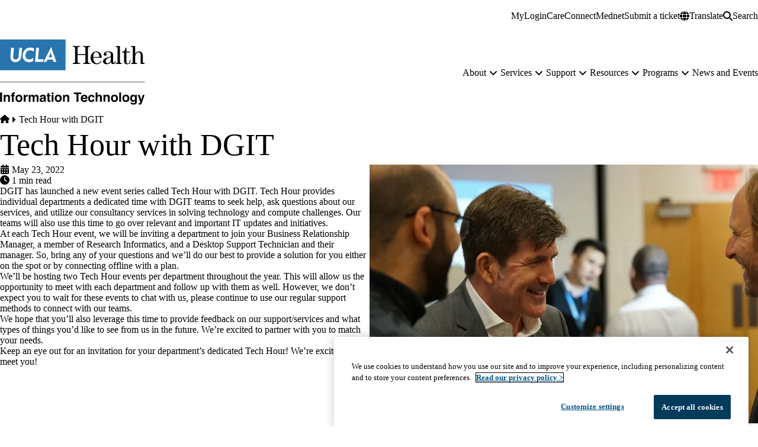

--- FILE ---
content_type: text/html; charset=UTF-8
request_url: https://it.uclahealth.org/news/tech-hour-with-dgit
body_size: 15798
content:


<!DOCTYPE html>
<html lang="en" dir="ltr" prefix="content: http://purl.org/rss/1.0/modules/content/  dc: http://purl.org/dc/terms/  foaf: http://xmlns.com/foaf/0.1/  og: http://ogp.me/ns#  rdfs: http://www.w3.org/2000/01/rdf-schema#  schema: http://schema.org/  sioc: http://rdfs.org/sioc/ns#  sioct: http://rdfs.org/sioc/types#  skos: http://www.w3.org/2004/02/skos/core#  xsd: http://www.w3.org/2001/XMLSchema# " data-theme="surface" data-alert="false">
  <head>
    <meta charset="utf-8" />
<meta name="ServiceNow" content="DGIT Web Admin" />
<noscript><style>form.antibot * :not(.antibot-message) { display: none !important; }</style>
</noscript><meta name="description" content="DGIT has launched a new event series called Tech Hour with DGIT. Tech Hour provides individual departments a dedicated time with DGIT teams to seek help, ask questions about our services, and utilize our consultancy services in solving technology and compute challenges. Our teams will also use this time to go over relevant and important IT updates and initiatives." />
<link rel="canonical" href="https://it.uclahealth.org/news/tech-hour-with-dgit" />
<link rel="image_src" href="https://it.uclahealth.org/sites/default/files/styles/sf_social_share/public/media/images/DSC09013.JPG.webp?itok=3gUwg9tw" />
<meta property="og:site_name" content="Health Information Technology" />
<meta property="og:type" content="article" />
<meta property="og:url" content="https://it.uclahealth.org/news/tech-hour-with-dgit" />
<meta property="og:title" content="Tech Hour with DGIT | Health Information Technology" />
<meta property="og:description" content="DGIT has launched a new event series called Tech Hour with DGIT. Tech Hour provides individual departments a dedicated time with DGIT teams to seek help, ask questions about our services, and utilize our consultancy services in solving technology and compute challenges. Our teams will also use this time to go over relevant and important IT updates and initiatives." />
<meta property="og:image" content="https://it.uclahealth.org/sites/default/files/styles/sf_social_share/public/media/images/DSC09013.JPG.webp?itok=3gUwg9tw" />
<meta property="og:image:url" content="https://it.uclahealth.org/sites/default/files/styles/sf_social_share/public/media/images/DSC09013.JPG.webp?itok=3gUwg9tw" />
<meta property="og:image:secure_url" content="https://it.uclahealth.org/sites/default/files/styles/sf_social_share/public/media/images/DSC09013.JPG.webp?itok=3gUwg9tw" />
<meta property="og:image:width" content="1200" />
<meta property="og:image:height" content="628" />
<meta property="og:updated_time" content="2023-05-17T15:47:00-07:00" />
<meta property="og:image:alt" content="Image of staff at an event" />
<meta property="article:published_time" content="2022-05-23T11:18:03-07:00" />
<meta property="article:modified_time" content="2023-05-17T15:47:00-07:00" />
<meta name="twitter:card" content="summary" />
<meta name="twitter:description" content="DGIT has launched a new event series called Tech Hour with DGIT. Tech Hour provides individual departments a dedicated time with DGIT teams to seek help, ask questions about our services, and utilize our consultancy services in solving technology and compute challenges. Our teams will also use this time to go over relevant and important IT updates and initiatives." />
<meta name="twitter:title" content="Tech Hour with DGIT | Health Information Technology" />
<meta name="twitter:image" content="https://it.uclahealth.org/sites/default/files/styles/sf_social_share/public/media/images/DSC09013.JPG.webp?itok=3gUwg9tw" />
<meta name="twitter:image:alt" content="Image of staff at an event" />
<meta name="MobileOptimized" content="width" />
<meta name="HandheldFriendly" content="true" />
<meta name="viewport" content="width=device-width, initial-scale=1.0" />
<script type="application/ld+json">{
    "@context": "https://schema.org",
    "@graph": [
        {
            "@type": "NewsArticle",
            "@id": "https://it.uclahealth.org/news/tech-hour-with-dgit",
            "headline": "Tech Hour with DGIT",
            "name": "Tech Hour with DGIT",
            "image": {
                "@type": "ImageObject",
                "representativeOfPage": "False",
                "url": "https://it.uclahealth.org/sites/default/files/styles/sf_social_share/public/media/images/DSC09013.JPG.webp?itok=3gUwg9tw",
                "width": "1200",
                "height": "628"
            },
            "datePublished": "May 23, 2022 - 5:00am",
            "dateModified": "May 17, 2023 - 3:47pm",
            "isAccessibleForFree": "True",
            "author": {
                "@type": "Person",
                "url": "https://it.uclahealth.org/"
            },
            "publisher": {
                "@type": "EducationalOrganization",
                "name": "Regents of the University of California",
                "url": "https://regents.universityofcalifornia.edu"
            },
            "mainEntityOfPage": "https://it.uclahealth.org/news/tech-hour-with-dgit"
        },
        {
            "breadcrumb": {
                "@type": "BreadcrumbList",
                "itemListElement": [
                    {
                        "@type": "ListItem",
                        "position": 1,
                        "name": "Home",
                        "item": "https://it.uclahealth.org/"
                    }
                ]
            }
        },
        {
            "@type": "WebSite",
            "@id": "https://it.uclahealth.org/",
            "name": "Health Information Technology",
            "url": "https://it.uclahealth.org/",
            "publisher": {
                "@type": "EducationalOrganization",
                "@id": "https://regents.universityofcalifornia.edu",
                "name": "Regents of the University of California",
                "url": "https://regents.universityofcalifornia.edu"
            },
            "inLanguage": "EN"
        }
    ]
}</script>
<link rel="icon" type="image/png" href="/themes/custom/surface/favicons/ucla/favicon-96x96.png" sizes="96x96" />
<link rel="icon" type="image/svg+xml" href="/themes/custom/surface/favicons/ucla/favicon.svg" />
<link rel="shortcut icon" href="/themes/custom/surface/favicons/ucla/favicon.ico" />
<link rel="apple-touch-icon" sizes="180x180" href="/themes/custom/surface/favicons/ucla/apple-touch-icon.png" />
<meta name="apple-mobile-web-app-title" content="UCLA Health" />
<link rel="manifest" href="/themes/custom/surface/favicons/ucla/site.webmanifest" />
<link rel="alternate" hreflang="en" href="https://it.uclahealth.org/news/tech-hour-with-dgit" />

    <title>Tech Hour with DGIT | Health Information Technology</title>
    <link rel="stylesheet" media="all" href="/sites/default/files/css/css_t-9KVjBypFrj4MGm_OaItNCi_B3vNf5hK6L0zSjH7bo.css?delta=0&amp;language=en&amp;theme=surface&amp;include=[base64]" />
<link rel="stylesheet" media="all" href="https://use.typekit.net/hyh4ixj.css" />
<link rel="stylesheet" media="all" href="/sites/default/files/css/css_5v0vIcCbJCmyivVHQaICoGrm3yiZ2gB0chkojBTjzX4.css?delta=2&amp;language=en&amp;theme=surface&amp;include=[base64]" />

    <script src="/libraries/fontawesome/js/fontawesome.min.js?v=6.4.2" defer></script>
<script src="/libraries/fontawesome/js/brands.min.js?v=6.4.2" defer></script>
<script src="/libraries/fontawesome/js/solid.min.js?v=6.4.2" defer></script>

    
  </head>
  <body class="no-alert has-related path-node page-node-type-sf-article" data-menu="dropdown" data-search="modal">
    <a href="#main-content" class="visually-hidden focusable skip-link">
  Skip to main content
</a>
    
      <div class="dialog-off-canvas-main-canvas" data-off-canvas-main-canvas>
    <div class="layout-container">
      
  

<header id="header" class="site-header" data-drupal-selector="site-header" role="banner" data-once="navigation">
            
  <section class="site-secondary">
    <div class="container">
      <div class="site-secondary__content">
              

        <ul class="menu menu--secondary ">
                                
                
                                    
        
        
        
                
        <li class="menu__item menu__item--link">
                      <a href="https://mylogin.it.uclahealth.org/" class="menu__link menu__link--link">MyLogin</a>
                  </li>
                                
                
                                    
        
        
        
                
        <li class="menu__item menu__item--link">
                      <a href="https://mednet.uclahealth.org/careconnect/" class="menu__link menu__link--link">CareConnect</a>
                  </li>
                                
                
                                    
        
        
        
                
        <li class="menu__item menu__item--link">
                      <a href="https://mednet.uclahealth.org/" class="menu__link menu__link--link">Mednet</a>
                  </li>
                                
                
                                    
        
        
        
                
        <li class="menu__item menu__item--link">
                      <a href="https://uclahsprod.service-now.com/it_portal?id=sc_cat_item&amp;sys_id=3f1dd0320a0a0b99000a53f7604a2ef9&amp;sysparm_category=e15706fc0a0a0aa7007fc21e1ab70c2f" class="menu__link menu__link--link">Submit a ticket</a>
                  </li>
          </ul>
  

    
        <div class="site-secondary__buttons">
                
      

<div class="translate">
  <button aria-label="Google Translate" class="button button--translate site-secondary__link" role="button" type="button" aria-expanded="false" aria-controls="translate__container" data-drupal-selector="translate-button">
  <svg aria-hidden="true" xmlns="http://www.w3.org/2000/svg" viewBox="0 0 512 512">
    <path fill="currentColor" d="M352 256c0 22.2-1.2 43.6-3.3 64H163.3c-2.2-20.4-3.3-41.8-3.3-64s1.2-43.6 3.3-64H348.7c2.2 20.4 3.3 41.8 3.3 64zm28.8-64H503.9c5.3 20.5 8.1 41.9 8.1 64s-2.8 43.5-8.1 64H380.8c2.1-20.6 3.2-42 3.2-64s-1.1-43.4-3.2-64zm112.6-32H376.7c-10-63.9-29.8-117.4-55.3-151.6c78.3 20.7 142 77.5 171.9 151.6zm-149.1 0H167.7c6.1-36.4 15.5-68.6 27-94.7c10.5-23.6 22.2-40.7 33.5-51.5C239.4 3.2 248.7 0 256 0s16.6 3.2 27.8 13.8c11.3 10.8 23 27.9 33.5 51.5c11.6 26 21 58.2 27 94.7zm-209 0H18.6C48.6 85.9 112.2 29.1 190.6 8.4C165.1 42.6 145.3 96.1 135.3 160zM8.1 192H131.2c-2.1 20.6-3.2 42-3.2 64s1.1 43.4 3.2 64H8.1C2.8 299.5 0 278.1 0 256s2.8-43.5 8.1-64zM194.7 446.6c-11.6-26-20.9-58.2-27-94.6H344.3c-6.1 36.4-15.5 68.6-27 94.6c-10.5 23.6-22.2 40.7-33.5 51.5C272.6 508.8 263.3 512 256 512s-16.6-3.2-27.8-13.8c-11.3-10.8-23-27.9-33.5-51.5zM135.3 352c10 63.9 29.8 117.4 55.3 151.6C112.2 482.9 48.6 426.1 18.6 352H135.3zm358.1 0c-30 74.1-93.6 130.9-171.9 151.6c25.5-34.2 45.2-87.7 55.3-151.6H493.4z"/>
  </svg>
  <span>Translate</span>
</button>
  <div class="translate__container" data-drupal-selector="translate-container">
    <div class="translate__caret"></div>
    <div class="translate__menu"></div>
  </div>

  <script>window.gtranslateSettings = {"default_language":"en","native_language_names":true,"languages":["en","ar","zh-CN","zh-TW","tl","it","ja","ko","fa","ru","es","vi"],"wrapper_selector":".translate__menu"}</script>
  <script src="https://cdn.gtranslate.net/widgets/latest/ln.js" defer></script>
</div>
      <button class="button button--search site-secondary__link" aria-label="Search Form" data-drupal-selector="search-open" aria-expanded="false">
  <svg xmlns="http://www.w3.org/2000/svg" viewBox="0 0 512 512">
    <path fill="currentColor" d="M416 208c0 45.9-14.9 88.3-40 122.7L502.6 457.4c12.5 12.5 12.5 32.8 0 45.3s-32.8 12.5-45.3 0L330.7 376c-34.4 25.2-76.8 40-122.7 40C93.1 416 0 322.9 0 208S93.1 0 208 0S416 93.1 416 208zM208 352c79.5 0 144-64.5 144-144s-64.5-144-144-144S64 128.5 64 208s64.5 144 144 144z"/>
  </svg>
  <span class="button__close">Search</span>
</button>
            </div>
      </div>
    </div>
  </section>

  <section class="site-primary">
    <div class="container">
      <div class="site-primary__content">
              <a href="/" rel="home" class="site-branding site-branding--horizontal">
      <img src="https://it.uclahealth.org/sites/default/files/logos/UCLAHS-logo-IT_0.svg" alt="Home" />
  </a>
    
              <nav id="site-navigation" class="site-navigation" data-drupal-selector="site-navigation">
  <div class="site-navigation-container">
              

  
              <ul class="menu-main menu-main--dropdown menu-main--level-1" data-type="dropdown" data-drupal-selector="menu-main--level-1" >
    
                                
                
                                    
                                    
        
        
                                    
        
        
                                    
                          
                
        <li class="menu__item menu__item--link menu__item--level-1 is-expanded menu__item--has-children" data-drupal-selector="menu__item--has-children">
          
                      <a href="/about" class="menu__link menu__link--link menu__link--level-1 is-expanded menu__link--has-children" data-drupal-selector="menu__link--has-children" data-drupal-link-system-path="node/5026">            <span class="menu__link-inner menu__link-inner--level-1">About</span>
          </a>

                                          <button class="menu-toggle" data-drupal-selector="menu-toggle" aria-controls="menu-main-item-1" aria-expanded="false">
  <span class="visually-hidden">About sub-navigation</span>
  <span class="fas fa-plus menu-toggle__icon--mobile" aria-hidden="true"></span>
  <span class="fas fa-minus menu-toggle__icon--mobile-open" aria-hidden="true"></span>
  <span class="fas fa-angle-down menu-toggle__icon--desktop" aria-hidden="true"></span>
</button>
              
                                                
              <ul class="menu-main menu-main--level-2" id="menu-main-item-1" data-drupal-selector="menu-main--level-2" >
    
                                
                
                                    
        
                                    
        
                                    
        
        
                                    
                          
                
        <li class="menu__item menu__item--link menu__item--level-2 is-expanded menu__item--has-children" >
          
                      <a href="/about/dgit" class="menu__link menu__link--link menu__link--level-2 is-expanded menu__link--has-children" data-drupal-link-system-path="node/4806">            <span class="menu__link-inner menu__link-inner--level-2">DGIT</span>
          </a>

                          
              
                          
                  </li>
                                
                
                                    
        
                                    
        
                                    
        
        
                                    
                          
                
        <li class="menu__item menu__item--link menu__item--level-2 is-expanded menu__item--has-children" >
          
                      <a href="/about/ohia" class="menu__link menu__link--link menu__link--level-2 is-expanded menu__link--has-children" data-drupal-link-system-path="node/5226">            <span class="menu__link-inner menu__link-inner--level-2">OHIA</span>
          </a>

                          
              
                          
                  </li>
                                
                
                                    
        
                                    
        
                                    
        
        
                                    
                          
                
        <li class="menu__item menu__item--link menu__item--level-2 is-expanded menu__item--has-children" >
          
                      <a href="/about/iss" class="menu__link menu__link--link menu__link--level-2 is-expanded menu__link--has-children" data-drupal-link-system-path="node/5276">            <span class="menu__link-inner menu__link-inner--level-2">ISS</span>
          </a>

                          
              
                          
                  </li>
          </ul>
  
              
                          
                  </li>
                                
                
                                    
                                    
        
        
                                    
        
        
                                    
                          
                
        <li class="menu__item menu__item--link menu__item--level-1 is-expanded menu__item--has-children" data-drupal-selector="menu__item--has-children">
          
                      <a href="https://uclahsprod.service-now.com/it_portal?id=service" class="menu__link menu__link--link menu__link--level-1 is-expanded menu__link--has-children" data-drupal-selector="menu__link--has-children">            <span class="menu__link-inner menu__link-inner--level-1">Services</span>
          </a>

                                          <button class="menu-toggle" data-drupal-selector="menu-toggle" aria-controls="menu-main-item-12" aria-expanded="false">
  <span class="visually-hidden">Services sub-navigation</span>
  <span class="fas fa-plus menu-toggle__icon--mobile" aria-hidden="true"></span>
  <span class="fas fa-minus menu-toggle__icon--mobile-open" aria-hidden="true"></span>
  <span class="fas fa-angle-down menu-toggle__icon--desktop" aria-hidden="true"></span>
</button>
              
                                                
              <ul class="menu-main menu-main--level-2" id="menu-main-item-12" data-drupal-selector="menu-main--level-2" >
    
                                
                
                                    
        
                                    
        
        
        
        
        
                          
                
        <li class="menu__item menu__item--link menu__item--level-2" >
          
                      <a href="https://uclahsprod.service-now.com/it_portal?id=browse_service&amp;sys_id=ad24fd041bb10d906beaeac5624bcb1f" class="menu__link menu__link--link menu__link--level-2">            <span class="menu__link-inner menu__link-inner--level-2">Access &amp; accounts</span>
          </a>

            
                  </li>
                                
                
                                    
        
                                    
        
        
        
        
        
                          
                
        <li class="menu__item menu__item--link menu__item--level-2" >
          
                      <a href="https://uclahsprod.service-now.com/it_portal?id=browse_service&amp;sys_id=1ae231fbdbe3141096b0e25c1396194b" class="menu__link menu__link--link menu__link--level-2">            <span class="menu__link-inner menu__link-inner--level-2">Application &amp; software</span>
          </a>

            
                  </li>
                                
                
                                    
        
                                    
        
        
        
        
        
                          
                
        <li class="menu__item menu__item--link menu__item--level-2" >
          
                      <a href="https://uclahsprod.service-now.com/it_portal?id=browse_service&amp;sys_id=8ed4afa993dba6d47465b7847aba1093" class="menu__link menu__link--link menu__link--level-2">            <span class="menu__link-inner menu__link-inner--level-2">Artificial Intelligence (AI)</span>
          </a>

            
                  </li>
                                
                
                                    
        
                                    
        
        
        
        
        
                          
                
        <li class="menu__item menu__item--link menu__item--level-2" >
          
                      <a href="https://uclahsprod.service-now.com/it_portal?id=browse_service&amp;sys_id=9e44753fdbe3141096b0e25c139619ed" class="menu__link menu__link--link menu__link--level-2">            <span class="menu__link-inner menu__link-inner--level-2">Communication &amp; collaboration</span>
          </a>

            
                  </li>
                                
                
                                    
        
                                    
        
        
        
        
        
                          
                
        <li class="menu__item menu__item--link menu__item--level-2" >
          
                      <a href="https://uclahsprod.service-now.com/it_portal?id=browse_service&amp;sys_id=29e4cbc4db37941096b0e25c1396196c" class="menu__link menu__link--link menu__link--level-2">            <span class="menu__link-inner menu__link-inner--level-2">Computers &amp; printers</span>
          </a>

            
                  </li>
                                
                
                                    
        
                                    
        
        
        
        
        
                          
                
        <li class="menu__item menu__item--link menu__item--level-2" >
          
                      <a href="https://uclahsprod.service-now.com/it_portal?id=browse_service&amp;sys_id=a2144bc0db37941096b0e25c13961963" class="menu__link menu__link--link menu__link--level-2">            <span class="menu__link-inner menu__link-inner--level-2">Connectivity</span>
          </a>

            
                  </li>
                                
                
                                    
        
                                    
        
        
        
        
        
                          
                
        <li class="menu__item menu__item--link menu__item--level-2" >
          
                      <a href="https://uclahsprod.service-now.com/it_portal?id=browse_service&amp;sys_id=2e848744db37941096b0e25c13961985" class="menu__link menu__link--link menu__link--level-2">            <span class="menu__link-inner menu__link-inner--level-2">Data &amp; analytics</span>
          </a>

            
                  </li>
                                
                
                                    
        
                                    
        
        
        
        
        
                          
                
        <li class="menu__item menu__item--link menu__item--level-2" >
          
                      <a href="https://uclahsprod.service-now.com/it_portal?id=browse_service&amp;sys_id=d9d3fdbbdbe3141096b0e25c1396197d" class="menu__link menu__link--link menu__link--level-2">            <span class="menu__link-inner menu__link-inner--level-2">Email</span>
          </a>

            
                  </li>
                                
                
                                    
        
                                    
        
        
        
        
        
                          
                
        <li class="menu__item menu__item--link menu__item--level-2" >
          
                      <a href="https://uclahsprod.service-now.com/it_portal?id=browse_service&amp;sys_id=19348b04db37941096b0e25c13961918" class="menu__link menu__link--link menu__link--level-2">            <span class="menu__link-inner menu__link-inner--level-2">Event management</span>
          </a>

            
                  </li>
                                
                
                                    
        
                                    
        
        
        
        
        
                          
                
        <li class="menu__item menu__item--link menu__item--level-2" >
          
                      <a href="https://uclahsprod.service-now.com/it_portal?id=browse_service&amp;sys_id=1acbfee91b6885105fc984c4604bcb8e" class="menu__link menu__link--link menu__link--level-2">            <span class="menu__link-inner menu__link-inner--level-2">Pagers &amp; mobile devices</span>
          </a>

            
                  </li>
                                
                
                                    
        
                                    
        
        
        
        
        
                          
                
        <li class="menu__item menu__item--link menu__item--level-2" >
          
                      <a href="https://uclahsprod.service-now.com/it_portal?id=browse_service&amp;sys_id=b6c48744db37941096b0e25c13961989" class="menu__link menu__link--link menu__link--level-2">            <span class="menu__link-inner menu__link-inner--level-2">Remote access</span>
          </a>

            
                  </li>
                                
                
                                    
        
                                    
        
        
        
        
        
                          
                
        <li class="menu__item menu__item--link menu__item--level-2" >
          
                      <a href="https://uclahsprod.service-now.com/it_portal?id=browse_service&amp;sys_id=2cf4753fdbe3141096b0e25c139619f1" class="menu__link menu__link--link menu__link--level-2">            <span class="menu__link-inner menu__link-inner--level-2">Security</span>
          </a>

            
                  </li>
                                
                
                                    
        
                                    
        
        
        
        
        
                          
                
        <li class="menu__item menu__item--link menu__item--level-2" >
          
                      <a href="https://uclahsprod.service-now.com/it_portal?id=browse_service&amp;sys_id=3155f5bbdbe3141096b0e25c1396195b" class="menu__link menu__link--link menu__link--level-2">            <span class="menu__link-inner menu__link-inner--level-2">Servers &amp; storage</span>
          </a>

            
                  </li>
                                
                
                                    
        
                                    
        
        
        
        
        
                          
                
        <li class="menu__item menu__item--link menu__item--level-2" >
          
                      <a href="https://uclahsprod.service-now.com/it_portal?id=browse_service&amp;sys_id=9e751adedb8f2010de935e38dc96197d" class="menu__link menu__link--link menu__link--level-2">            <span class="menu__link-inner menu__link-inner--level-2">Teaching &amp; learning</span>
          </a>

            
                  </li>
          </ul>
  
              
                          
                  </li>
                                
                
                                    
                                    
        
        
                                    
        
        
                                    
                          
                
        <li class="menu__item menu__item--link menu__item--level-1 is-expanded menu__item--has-children" data-drupal-selector="menu__item--has-children">
          
                      <a href="/support" class="menu__link menu__link--link menu__link--level-1 is-expanded menu__link--has-children" data-drupal-selector="menu__link--has-children" data-drupal-link-system-path="node/5056">            <span class="menu__link-inner menu__link-inner--level-1">Support</span>
          </a>

                                          <button class="menu-toggle" data-drupal-selector="menu-toggle" aria-controls="menu-main-item-123" aria-expanded="false">
  <span class="visually-hidden">Support sub-navigation</span>
  <span class="fas fa-plus menu-toggle__icon--mobile" aria-hidden="true"></span>
  <span class="fas fa-minus menu-toggle__icon--mobile-open" aria-hidden="true"></span>
  <span class="fas fa-angle-down menu-toggle__icon--desktop" aria-hidden="true"></span>
</button>
              
                                                
              <ul class="menu-main menu-main--level-2" id="menu-main-item-123" data-drupal-selector="menu-main--level-2" >
    
                                
                
                                    
        
                                    
        
                                    
        
        
                                    
                          
                
        <li class="menu__item menu__item--link menu__item--level-2 is-expanded menu__item--has-children" >
          
                      <a href="/support/guides" class="menu__link menu__link--link menu__link--level-2 is-expanded menu__link--has-children" data-drupal-link-system-path="node/4801">            <span class="menu__link-inner menu__link-inner--level-2">Guides</span>
          </a>

                          
              
                          
                  </li>
                                
                
                                    
        
                                    
        
        
        
        
        
                          
                
        <li class="menu__item menu__item--link menu__item--level-2" >
          
                      <a href="/support/it-connect" class="menu__link menu__link--link menu__link--level-2" data-drupal-link-system-path="node/5256">            <span class="menu__link-inner menu__link-inner--level-2">IT Connect</span>
          </a>

            
                  </li>
                                
                
                                    
        
                                    
        
        
        
        
        
                          
                
        <li class="menu__item menu__item--link menu__item--level-2" >
          
                      <a href="https://uclahsprod.service-now.com/it_portal?id=home" class="menu__link menu__link--link menu__link--level-2">            <span class="menu__link-inner menu__link-inner--level-2">IT Service Portal</span>
          </a>

            
                  </li>
                                
                
                                    
        
                                    
        
        
        
        
        
                          
                
        <li class="menu__item menu__item--link menu__item--level-2" >
          
                      <a href="https://uclahs.fyi/NewProjectRequest" target="_blank" class="menu__link menu__link--link menu__link--level-2">            <span class="menu__link-inner menu__link-inner--level-2">New project request</span>
          </a>

            
                  </li>
                                
                
                                    
        
                                    
        
        
        
        
        
                          
                
        <li class="menu__item menu__item--link menu__item--level-2" >
          
                      <a href="https://uclahs.fyi/OptimizationRequest" target="_blank" class="menu__link menu__link--link menu__link--level-2">            <span class="menu__link-inner menu__link-inner--level-2">Optimization request</span>
          </a>

            
                  </li>
          </ul>
  
              
                          
                  </li>
                                
                
                                    
                                    
        
        
                                    
        
        
                                    
                          
                
        <li class="menu__item menu__item--link menu__item--level-1 is-expanded menu__item--has-children" data-drupal-selector="menu__item--has-children">
          
                      <a href="/resources" class="menu__link menu__link--link menu__link--level-1 is-expanded menu__link--has-children" data-drupal-selector="menu__link--has-children" data-drupal-link-system-path="node/5171">            <span class="menu__link-inner menu__link-inner--level-1">Resources</span>
          </a>

                                          <button class="menu-toggle" data-drupal-selector="menu-toggle" aria-controls="menu-main-item-1234" aria-expanded="false">
  <span class="visually-hidden">Resources sub-navigation</span>
  <span class="fas fa-plus menu-toggle__icon--mobile" aria-hidden="true"></span>
  <span class="fas fa-minus menu-toggle__icon--mobile-open" aria-hidden="true"></span>
  <span class="fas fa-angle-down menu-toggle__icon--desktop" aria-hidden="true"></span>
</button>
              
                                                
              <ul class="menu-main menu-main--level-2" id="menu-main-item-1234" data-drupal-selector="menu-main--level-2" >
    
                                
                
                                    
        
                                    
        
        
        
        
        
                          
                
        <li class="menu__item menu__item--link menu__item--level-2" >
          
                      <a href="/resources/resources-for-clinic-managers" class="menu__link menu__link--link menu__link--level-2" data-drupal-link-system-path="node/5051">            <span class="menu__link-inner menu__link-inner--level-2">Resources for clinic managers</span>
          </a>

            
                  </li>
                                
                
                                    
        
                                    
        
        
        
        
        
                          
                
        <li class="menu__item menu__item--link menu__item--level-2" >
          
                      <a href="/resources/resources-for-clinicians" class="menu__link menu__link--link menu__link--level-2" data-drupal-link-system-path="node/5191">            <span class="menu__link-inner menu__link-inner--level-2">Resources for clinicians</span>
          </a>

            
                  </li>
                                
                
                                    
        
                                    
        
        
        
        
        
                          
                
        <li class="menu__item menu__item--link menu__item--level-2" >
          
                      <a href="/resources/resources-for-faculty" class="menu__link menu__link--link menu__link--level-2" data-drupal-link-system-path="node/5176">            <span class="menu__link-inner menu__link-inner--level-2">Resources for faculty</span>
          </a>

            
                  </li>
                                
                
                                    
        
                                    
        
        
        
        
        
                          
                
        <li class="menu__item menu__item--link menu__item--level-2" >
          
                      <a href="/resources/resources-for-inpatient-nurses" class="menu__link menu__link--link menu__link--level-2" data-drupal-link-system-path="node/5621">            <span class="menu__link-inner menu__link-inner--level-2">Resources for inpatient nurses</span>
          </a>

            
                  </li>
                                
                
                                    
        
                                    
        
                                    
        
        
                                    
                          
                
        <li class="menu__item menu__item--link menu__item--level-2 is-expanded menu__item--has-children" >
          
                      <a href="/resources/resources-for-researchers" class="menu__link menu__link--link menu__link--level-2 is-expanded menu__link--has-children" data-drupal-link-system-path="node/5786">            <span class="menu__link-inner menu__link-inner--level-2">Resources for researchers</span>
          </a>

                          
              
                          
                  </li>
                                
                
                                    
        
                                    
        
        
        
        
        
                          
                
        <li class="menu__item menu__item--link menu__item--level-2" >
          
                      <a href="/resources/resources-for-staff" class="menu__link menu__link--link menu__link--level-2" data-drupal-link-system-path="node/5061">            <span class="menu__link-inner menu__link-inner--level-2">Resources for staff</span>
          </a>

            
                  </li>
                                
                
                                    
        
                                    
        
        
        
        
        
                          
                
        <li class="menu__item menu__item--link menu__item--level-2" >
          
                      <a href="/resources/resources-for-students" class="menu__link menu__link--link menu__link--level-2" data-drupal-link-system-path="node/4916">            <span class="menu__link-inner menu__link-inner--level-2">Resources for students</span>
          </a>

            
                  </li>
          </ul>
  
              
                          
                  </li>
                                
                
                                    
                                    
        
        
                                    
        
        
                                    
                          
                
        <li class="menu__item menu__item--link menu__item--level-1 is-expanded menu__item--has-children" data-drupal-selector="menu__item--has-children">
          
                      <a href="/programs" class="menu__link menu__link--link menu__link--level-1 is-expanded menu__link--has-children" data-drupal-selector="menu__link--has-children" data-drupal-link-system-path="node/6111">            <span class="menu__link-inner menu__link-inner--level-1">Programs</span>
          </a>

                                          <button class="menu-toggle" data-drupal-selector="menu-toggle" aria-controls="menu-main-item-12345" aria-expanded="false">
  <span class="visually-hidden">Programs sub-navigation</span>
  <span class="fas fa-plus menu-toggle__icon--mobile" aria-hidden="true"></span>
  <span class="fas fa-minus menu-toggle__icon--mobile-open" aria-hidden="true"></span>
  <span class="fas fa-angle-down menu-toggle__icon--desktop" aria-hidden="true"></span>
</button>
              
                                                
              <ul class="menu-main menu-main--level-2" id="menu-main-item-12345" data-drupal-selector="menu-main--level-2" >
    
                                
                
                                    
        
                                    
        
        
        
        
        
                          
                
        <li class="menu__item menu__item--link menu__item--level-2" >
          
                      <a href="https://it.uclahealth.org/programs#clinical" class="menu__link menu__link--link menu__link--level-2">            <span class="menu__link-inner menu__link-inner--level-2">Clinical Informatics</span>
          </a>

            
                  </li>
                                
                
                                    
        
                                    
        
                                    
        
        
                                    
                          
                
        <li class="menu__item menu__item--link menu__item--level-2 is-expanded menu__item--has-children" >
          
                      <a href="/programs/physician-informatics" class="menu__link menu__link--link menu__link--level-2 is-expanded menu__link--has-children" data-drupal-link-system-path="node/6426">            <span class="menu__link-inner menu__link-inner--level-2">Physician Informatics</span>
          </a>

                          
              
                          
                  </li>
                                
                
                                    
        
                                    
        
                                    
        
        
                                    
                          
                
        <li class="menu__item menu__item--link menu__item--level-2 is-expanded menu__item--has-children" >
          
                      <a href="/programs/nursing-informaticists" class="menu__link menu__link--link menu__link--level-2 is-expanded menu__link--has-children" data-drupal-link-system-path="node/6736">            <span class="menu__link-inner menu__link-inner--level-2">Nursing Informaticists</span>
          </a>

                          
              
                          
                  </li>
                                
                
                                    
        
                                    
        
        
        
        
        
                          
                
        <li class="menu__item menu__item--link menu__item--level-2" >
          
                      <a href="/programs/resident-informaticist-program" class="menu__link menu__link--link menu__link--level-2" data-drupal-link-system-path="node/6166">            <span class="menu__link-inner menu__link-inner--level-2">Resident Informaticist</span>
          </a>

            
                  </li>
                                
                
                                    
        
                                    
        
        
        
        
        
                          
                
        <li class="menu__item menu__item--link menu__item--level-2" >
          
                      <a href="/about/dgit/research-informatics" class="menu__link menu__link--link menu__link--level-2" data-drupal-link-system-path="node/5196">            <span class="menu__link-inner menu__link-inner--level-2">Research Informatics &amp; Technology</span>
          </a>

            
                  </li>
                                
                
                                    
        
                                    
        
        
        
        
        
                          
                
        <li class="menu__item menu__item--link menu__item--level-2" >
          
                      <a href="/programs/it-rounding" class="menu__link menu__link--link menu__link--level-2" data-drupal-link-system-path="node/6251">            <span class="menu__link-inner menu__link-inner--level-2">IT Rounding</span>
          </a>

            
                  </li>
                                
                
                                    
        
                                    
        
        
        
        
        
                          
                
        <li class="menu__item menu__item--link menu__item--level-2" >
          
                      <a href="/programs/it-super-users" class="menu__link menu__link--link menu__link--level-2" data-drupal-link-system-path="node/6246">            <span class="menu__link-inner menu__link-inner--level-2">IT Super Users</span>
          </a>

            
                  </li>
          </ul>
  
              
                          
                  </li>
                                
                
                                    
                                    
        
        
        
        
        
        
                          
                
        <li class="menu__item menu__item--link menu__item--level-1" >
          
                      <a href="/news-and-events" class="menu__link menu__link--link menu__link--level-1" data-drupal-selector="menu__link--has-children" data-drupal-link-system-path="node/5266">            <span class="menu__link-inner menu__link-inner--level-1">News and Events</span>
          </a>

            
                  </li>
          </ul>
  

          

        <ul class="menu menu--secondary ">
                                
                
                                    
        
        
        
                
        <li class="menu__item menu__item--link">
                      <a href="https://mylogin.it.uclahealth.org/" class="menu__link menu__link--link">MyLogin</a>
                  </li>
                                
                
                                    
        
        
        
                
        <li class="menu__item menu__item--link">
                      <a href="https://mednet.uclahealth.org/careconnect/" class="menu__link menu__link--link">CareConnect</a>
                  </li>
                                
                
                                    
        
        
        
                
        <li class="menu__item menu__item--link">
                      <a href="https://mednet.uclahealth.org/" class="menu__link menu__link--link">Mednet</a>
                  </li>
                                
                
                                    
        
        
        
                
        <li class="menu__item menu__item--link">
                      <a href="https://uclahsprod.service-now.com/it_portal?id=sc_cat_item&amp;sys_id=3f1dd0320a0a0b99000a53f7604a2ef9&amp;sysparm_category=e15706fc0a0a0aa7007fc21e1ab70c2f" class="menu__link menu__link--link">Submit a ticket</a>
                  </li>
          </ul>
  

          </div>
</nav>
      <button class="mobile-button" data-drupal-selector="mobile-button" aria-label="Main Menu" aria-controls="site-navigation" aria-expanded="false">
  <svg aria-hidden="true" viewBox="0 0 100 100">
    <path class="line line1" d="M 20,29.000046 H 80.000231 C 80.000231,29.000046 94.498839,28.817352 94.532987,66.711331 94.543142,77.980673 90.966081,81.670246 85.259173,81.668997 79.552261,81.667751 75.000211,74.999942 75.000211,74.999942 L 25.000021,25.000058" />
    <path class="line line2" d="M 20,50 H 80" />
    <path class="line line3" d="M 20,70.999954 H 80.000231 C 80.000231,70.999954 94.498839,71.182648 94.532987,33.288669 94.543142,22.019327 90.966081,18.329754 85.259173,18.331003 79.552261,18.332249 75.000211,25.000058 75.000211,25.000058 L 25.000021,74.999942" />
  </svg>
</button>
          </div>
    </div>
  </section>

        

<section class="site-search site-search--modal " data-drupal-selector="site-search" id="site-search" role="search">
  <div class="container">
          <div class="site-search__close">
        <button class="button button--square button--outlined" aria-label="Search close" type="button" role="button" data-drupal-selector="search-close">
          <span class="visually-hidden" aria-label="Close Overlay" aria-hidden="false"></span>
          <svg aria-hidden="true" focusable="false" role="img" xmlns="http://www.w3.org/2000/svg" viewbox="0 0 352 512">
            <path fill="currentColor" d="M242.72 256l100.07-100.07c12.28-12.28 12.28-32.19 0-44.48l-22.24-22.24c-12.28-12.28-32.19-12.28-44.48 0L176 189.28 75.93 89.21c-12.28-12.28-32.19-12.28-44.48 0L9.21 111.45c-12.28 12.28-12.28 32.19 0 44.48L109.28 256 9.21 356.07c-12.28 12.28-12.28 32.19 0 44.48l22.24 22.24c12.28 12.28 32.2 12.28 44.48 0L176 322.72l100.07 100.07c12.28 12.28 32.2 12.28 44.48 0l22.24-22.24c12.28-12.28 12.28-32.19 0-44.48L242.72 256z"></path>
          </svg>
        </button>
      </div>

      <div class="site-search__heading">
        <h2>Search</h2>
        <span>Try looking up an academic program, research topic, or information about life at UCLA.</span>
      </div>
    
    <div class="site-search__content">
              


<form action="/search" method="get" id="search-block-form--24" accept-charset="UTF-8" class="search-block-form ">
  <div class="js-form-item form-item js-form-type-search form-item-keys js-form-item-keys form-no-label">
    <label for="edit-keywords" class="form-item__label visually-hidden">Search</label>
    <input title="Enter the terms you wish to search for." placeholder="Search by keyword or phrase." data-drupal-selector="edit-keys" type="search" id="edit-keywords" name="keywords" value="" size="15" maxlength="128" class="form-search form-element form-element--type-search form-element--api-search">
  </div>
  <div data-drupal-selector="edit-actions" class="form-actions js-form-wrapper form-wrapper" id="edit-actions--24">
    <button class="search-block-form__submit js-form-submit form-submit" data-drupal-selector="edit-submit" type="submit" id="edit-submit--24" value="Search">
      <svg aria-hidden="true" focusable="false" role="img" xmlns="http://www.w3.org/2000/svg" viewBox="0 0 22 23">
        <path fill="currentColor" d="M21.7,21.3l-4.4-4.4C19,15.1,20,12.7,20,10c0-5.5-4.5-10-10-10S0,4.5,0,10s4.5,10,10,10c2.1,0,4.1-0.7,5.8-1.8l4.5,4.5c0.4,0.4,1,0.4,1.4,0S22.1,21.7,21.7,21.3z M10,18c-4.4,0-8-3.6-8-8s3.6-8,8-8s8,3.6,8,8S14.4,18,10,18z"></path>
      </svg>
      <span class="visually-hidden">Search</span>
    </button>
  </div>
</form>
          </div>

          <div class="site-search__links">
        <h3>Quick Links</h3>
                  



        <ul class="menu menu--quicklinks ">
                                
                
                                    
        
        
        
                
        <li class="menu__item menu__item--link">
          <a href="https://mylogin.it.uclahealth.org/" class="menu__link menu__link--link">MyLogin</a>
        </li>
                                
                
                                    
        
        
        
                
        <li class="menu__item menu__item--link">
          <a href="https://mednet.uclahealth.org/careconnect/" class="menu__link menu__link--link">CareConnect</a>
        </li>
                                
                
                                    
        
        
        
                
        <li class="menu__item menu__item--link">
          <a href="https://mednet.uclahealth.org/" class="menu__link menu__link--link">Mednet</a>
        </li>
                                
                
                                    
        
        
        
                
        <li class="menu__item menu__item--link">
          <a href="tel:310-267-2273" class="menu__link menu__link--link">Call 310-267-CARE</a>
        </li>
                                
                
                                    
        
        
        
                
        <li class="menu__item menu__item--link">
          <a href="https://mednet.uclahealth.org/change-my-password/" class="menu__link menu__link--link">Change My Password</a>
        </li>
                                
                
                                    
        
        
        
                
        <li class="menu__item menu__item--link">
          <a href="https://mednet.uclahealth.org/device-security-toolkit/" class="menu__link menu__link--link">Device Security Toolkit</a>
        </li>
                                
                
                                    
        
        
        
                
        <li class="menu__item menu__item--link">
          <a href="mailto:customercare@mednet.ucla.edu" class="menu__link menu__link--link">Email Customer Care</a>
        </li>
                                
                
                                    
        
        
        
                
        <li class="menu__item menu__item--link">
          <a href="https://mfa.mednet.ucla.edu/" class="menu__link menu__link--link">Enroll in Duo (on network)</a>
        </li>
                                
                
                                    
        
        
        
                
        <li class="menu__item menu__item--link">
          <a href="https://uclahsprod.service-now.com/it_portal?id=sc_cat_item&amp;sys_id=3f1dd0320a0a0b99000a53f7604a2ef9&amp;sysparm_category=e15706fc0a0a0aa7007fc21e1ab70c2f" class="menu__link menu__link--link">Submit a Ticket</a>
        </li>
                                
                
                                    
        
        
        
                
        <li class="menu__item menu__item--link">
          <a href="/support/it-connect" class="menu__link menu__link--link" data-drupal-link-system-path="node/5256">Visit IT Connect</a>
        </li>
          </ul>
  

              </div>
      </div>
</section>
    </header>

  
  <main id="main-content" tabindex="-1" role="main" class="main">
        


    <section class="region region--highlighted region--max-width" class="region--highlighted region--max-width">

        







  <div class="block block-system-messages-block" >

  
    

  
        <div data-drupal-messages-fallback class="hidden"></div>
  
  
  </div>

    
  </section>

    
    
    


    <section class="region region--content region--max-width" class="region--content region--max-width" id="content">

        







  <div class="block block-system-main-block" >

  
    

      <div class="block__content" >
  
        



<article class="article article--full"  about="/news/tech-hour-with-dgit">
  <header data-drupal-selector="article-header" class="page-header ">
    <div class="container">
      <div class="page-header__content">
        
        
  


<nav class="breadcrumb"  aria-labelledby="system-breadcrumb" role="navigation">
  <div id="surface-breadcrumb" class="visually-hidden">Breadcrumb</div>
  <ol class="breadcrumb__list">
          <li class="breadcrumb__item">
                  <a href="/" class="breadcrumb__link">
                          <span class="fa-solid fa-house"></span>
              <span class="visually-hidden">Home</span>
                      </a>
                                <svg class="svg-inline" aria-hidden="true" focusable="false" role="img" xmlns="http://www.w3.org/2000/svg" viewBox="0 0 192 512">
              <path fill="currentColor" d="M0 384.662V127.338c0-17.818 21.543-26.741 34.142-14.142l128.662 128.662c7.81 7.81 7.81 20.474 0 28.284L34.142 398.804C21.543 411.404 0 402.48 0 384.662z"></path>
            </svg>
                        </li>
          <li class="breadcrumb__item">
                  <span aria-current="page">
            Tech Hour with DGIT
          </span>
              </li>
      </ol>
</nav>


        <div class="page-header__text">
          
                      <h1 class="page-header__title">
              

<span>Tech Hour with DGIT</span>

            </h1>
                    

                  </div>
      </div>

          </div>
  </header>

  <div class="content__main" >
    <div class="container">
      <div class="content__grid">
        <div class="content__media">
                      


            <div class="field field--name-field-sf-featured-media field--type-entity-reference field--label-hidden field__item">




<div data-drupal-selector="surface-media" class="media media__video-item media--type-sf-image-media-type media--view-mode-_-2-max-720px" class="media--type-sf-image-media-type media--view-mode-_-2-max-720px">
  
                  <img loading="eager" srcset="/sites/default/files/styles/3_2_480x320/public/media/images/DSC09013.JPG.webp?h=ee0414d2&amp;itok=9yuLLFDS 480w, /sites/default/files/styles/3_2_768x512/public/media/images/DSC09013.JPG.webp?h=ee0414d2&amp;itok=3fth5w6X 768w, /sites/default/files/styles/3_2_960x640/public/media/images/DSC09013.JPG.webp?h=ee0414d2&amp;itok=RRpwzw9l 960w" sizes="(max-width:768px) 100vw, 720px" width="960" height="640" src="/sites/default/files/styles/3_2_480x320/public/media/images/DSC09013.JPG.webp?h=ee0414d2&amp;itok=9yuLLFDS" alt="Image of staff at an event" typeof="foaf:Image" />




      </div>
</div>
      
                  </div>

        <div class="content__content">
          <div class="content__meta">
                          <div class="article__date">
                <span class="fa-solid fa-calendar-days"></span>
                <span><time datetime="2022-05-23T12:00:00Z">May 23, 2022</time>
</span>
              </div>
            
            
                          <div class="article__readtime">
                <span class="fa-solid fa-clock"></span>
                <span>1 min read
</span>
              </div>
                      </div>

          


            <div class="prose field field--name-body field--type-text-with-summary field--label-hidden field__item"><p>DGIT has launched a new event series called Tech Hour with DGIT. Tech Hour provides individual departments a dedicated time with DGIT teams to seek help, ask questions about our services, and utilize our consultancy services in solving technology and compute challenges. Our teams will also use this time to go over relevant and important IT updates and initiatives.</p>

<p>At each Tech Hour event, we will be inviting a department to join your Business Relationship Manager, a member of Research Informatics, and a Desktop Support Technician and their manager. So, bring any of your questions and we’ll do our best to provide a solution for you either on the spot or by connecting offline with a plan.</p>

<p>We’ll be hosting two Tech Hour events per department throughout the year. This will allow us the opportunity to meet with each department and follow up with them as well. However, we don’t expect you to wait for these events to chat with us, please continue to use our regular support methods to connect with our teams.</p>

<p>We hope that you’ll also leverage this time to provide feedback on our support/services and what types of things you’d like to see from us in the future. We’re excited to partner with you to match your needs.</p>

<p>Keep an eye out for an invitation for your department’s dedicated Tech Hour! We’re excited to meet you!</p></div>
      
        </div>

        <aside class="content__sidebar">

                                <div class="article__category">
              <div class="content__sidebar--label">Article Category</div>
              <div class="prose">
                <a href="/article-category/dgit" hreflang="en">DGIT</a>
              </div>
            </div>
          
                                <div class="article__type">
              <div class="content__sidebar--label">Article Type</div>
              <div class="prose">
                <a href="/article-type/news" hreflang="en">News</a>
              </div>
            </div>
          
                    
                                                                      
          

<div class="share content__share">
  <div>Share:</div>
  <ul class="share__items">
    <li class="share__item">
      <a title="Share this article on Facebook" href="https://www.facebook.com/sharer/sharer.php?u=https://it.uclahealth.org/news/tech-hour-with-dgit" target="_blank" rel="noopener noreferrer">
        <svg aria-hidden="true" xmlns="http://www.w3.org/2000/svg" viewBox="0 0 640 640">
  <path d="M576 320c0-141.4-114.6-256-256-256S64 178.6 64 320c0 120 82.7 220.8 194.2 248.5V398.2h-52.8V320h52.8v-33.7c0-87.1 39.4-127.5 125-127.5 16.2 0 44.2 3.2 55.7 6.4V236c-6-.6-16.5-1-29.6-1-42 0-58.2 15.9-58.2 57.2V320h83.6l-14.4 78.2H351v175.9C477.8 558.8 576 450.9 576 320"/>
</svg>
        <span class="visually-hidden">Facebook</span>
      </a>
    </li>
    <li class="share__item">
      <a title="Share this article on X" href="https://twitter.com/intent/tweet?url=https://it.uclahealth.org/news/tech-hour-with-dgit&amp;text=Tech%20Hour%20with%20DGIT" target="_blank" rel="noopener noreferrer">
        <svg aria-hidden="true" xmlns="http://www.w3.org/2000/svg" viewBox="0 0 640 640">
  <path d="M453.2 112h70.6L369.6 288.2 551 528H409L297.7 382.6 170.5 528H99.8l164.9-188.5L90.8 112h145.6l100.5 132.9zm-24.8 373.8h39.1L215.1 152h-42z"/>
</svg>
        <span class="visually-hidden">X</span>
      </a>
    </li>
    <li class="share__item">
      <a title="Share this article on LinkedIn" href="https://linkedin.com/sharing/share-offsite/?url=https://it.uclahealth.org/news/tech-hour-with-dgit" target="_blank" rel="noopener noreferrer">
        <svg aria-hidden="true" xmlns="http://www.w3.org/2000/svg" viewBox="0 0 640 640">
  <path d="M196.3 512h-92.9V212.9h92.9zm-46.5-339.9c-29.7 0-53.8-24.6-53.8-54.3 0-14.3 5.7-27.9 15.8-38s23.8-15.8 38-15.8 27.9 5.7 38 15.8 15.8 23.8 15.8 38c0 29.7-24.1 54.3-53.8 54.3M543.9 512h-92.7V366.4c0-34.7-.7-79.2-48.3-79.2-48.3 0-55.7 37.7-55.7 76.7V512h-92.8V212.9h89.1v40.8h1.3c12.4-23.5 42.7-48.3 87.9-48.3 94 0 111.3 61.9 111.3 142.3V512z"/>
</svg>
        <span class="visually-hidden">LinkedIn</span>
      </a>
    </li>
  </ul>
</div>
        </aside>
    </div>
  </main>

  <div class="views-element-container">



  

    



<section class="related-content view-articles-related view-id-articles_related view-display-id-default js-view-dom-id-709e42a4733c39a79449527aaf8dfa5bbe4c0e2b03ebd7a5394e63067963123a" class="view-articles-related view-id-articles_related view-display-id-default js-view-dom-id-709e42a4733c39a79449527aaf8dfa5bbe4c0e2b03ebd7a5394e63067963123a">
  <div class="related-content__inner">
          <header class="related-content__header container">
                  <h3 class="related-content__title">
      Related Articles
  </h3>
              </header>
    
          <div class="related-content__content container">
                <div class="related-content__items grid--cards">
              







<article class="card card--news " about="/news/macos-compatibility-issues-ucla-health-tools">
      <div class="card__image">
      


            <div class="field field--name-field-sf-featured-media field--type-entity-reference field--label-hidden field__item">




<div data-drupal-selector="surface-media" class="media media__video-item media--type-sf-image-media-type media--view-mode-card" class="media--type-sf-image-media-type media--view-mode-card">
  
                <img loading="lazy" src="/sites/default/files/styles/3_2_720x480/public/media/images/markus-spiske-s7nlaF3kefg-unsplash.jpg.webp?h=498cf661&amp;itok=vyIZ9H42" width="720" height="480" alt="Macbook sitting on a table" typeof="foaf:Image" />




      </div>
</div>
      

                </div>
  
  <div class="card__content">
          <div class="card__header">
        
                  <h3 class="card__title">
      <a href="/news/macos-compatibility-issues-ucla-health-tools" class="title__link">
      macOS Compatibility Issues with UCLA Health Tools
    </a>
  </h3>
              </div>
    
          <div class="card__meta">
        
                  

<div class="date card__date">
  <span class="fa-solid fa-calendar-days fa-sm"></span>
  <span><time datetime="2025-08-04T12:00:00Z">August 04, 2025</time>
</span>
</div>
        
                  

<div class="readtime">
  <span class="fa-solid fa-clock"></span>
  <span>1 min read
</span>
</div>
              </div>
      </div>
</article>






<article class="card card--news " about="/news/recognizing-women-in-it-health-ucla-with-u">
      <div class="card__image">
      


            <div class="field field--name-field-sf-featured-media field--type-entity-reference field--label-hidden field__item">




<div data-drupal-selector="surface-media" class="media media__video-item media--type-sf-image-media-type media--view-mode-card" class="media--type-sf-image-media-type media--view-mode-card">
  
                <img loading="lazy" src="/sites/default/files/styles/3_2_720x480/public/media/images/with-u-mark-square.png.webp?h=4a992440&amp;itok=Nm-gk1Mw" width="720" height="480" alt="Women in Tech Health - UCLA (WITH U)" typeof="foaf:Image" />




      </div>
</div>
      

                </div>
  
  <div class="card__content">
          <div class="card__header">
        
                  <h3 class="card__title">
      <a href="/news/recognizing-women-in-it-health-ucla-with-u" class="title__link">
      Recognizing Women in IT Health – UCLA (WITH-U)
    </a>
  </h3>
              </div>
    
          <div class="card__meta">
        
                  

<div class="date card__date">
  <span class="fa-solid fa-calendar-days fa-sm"></span>
  <span><time datetime="2024-03-15T12:00:00Z">March 15, 2024</time>
</span>
</div>
        
                  

<div class="readtime">
  <span class="fa-solid fa-clock"></span>
  <span>7 min read
</span>
</div>
              </div>
      </div>
</article>






<article class="card card--news " about="/news/important-updates-for-macos">
      <div class="card__image">
      


            <div class="field field--name-field-sf-featured-media field--type-entity-reference field--label-hidden field__item">




<div data-drupal-selector="surface-media" class="media media__video-item media--type-sf-image-media-type media--view-mode-card" class="media--type-sf-image-media-type media--view-mode-card">
  
                <img loading="lazy" src="/sites/default/files/styles/3_2_720x480/public/media/images/iStock-ios-update.jpg.webp?h=0f8e3b93&amp;itok=U65GCFzF" width="720" height="480" alt="Apple stock photo" typeof="foaf:Image" />




      </div>
</div>
      

                </div>
  
  <div class="card__content">
          <div class="card__header">
        
                  <h3 class="card__title">
      <a href="/news/important-updates-for-macos" class="title__link">
      Important Updates for macOS 
    </a>
  </h3>
              </div>
    
          <div class="card__meta">
        
                  

<div class="date card__date">
  <span class="fa-solid fa-calendar-days fa-sm"></span>
  <span><time datetime="2023-11-06T12:00:00Z">November 06, 2023</time>
</span>
</div>
        
                  

<div class="readtime">
  <span class="fa-solid fa-clock"></span>
  <span>1 min read
</span>
</div>
              </div>
      </div>
</article>






<article class="card card--news " about="/news/2023-annual-symposium-and-data-day">
      <div class="card__image">
      


            <div class="field field--name-field-sf-featured-media field--type-entity-reference field--label-hidden field__item">




<div data-drupal-selector="surface-media" class="media media__video-item media--type-sf-image-media-type media--view-mode-card" class="media--type-sf-image-media-type media--view-mode-card">
  
                <img loading="lazy" src="/sites/default/files/styles/3_2_720x480/public/media/images/OHIA%20at%20Data%20Day.jpg.webp?h=fdccd8a7&amp;itok=JY5i4NrC" width="720" height="480" alt="OHIA attends Data Day 2023" typeof="foaf:Image" />




      </div>
</div>
      

                </div>
  
  <div class="card__content">
          <div class="card__header">
        
                  <h3 class="card__title">
      <a href="/news/2023-annual-symposium-and-data-day" class="title__link">
      2023 Annual Symposium and Data Day
    </a>
  </h3>
              </div>
    
          <div class="card__meta">
        
                  

<div class="date card__date">
  <span class="fa-solid fa-calendar-days fa-sm"></span>
  <span><time datetime="2023-07-10T12:00:00Z">July 10, 2023</time>
</span>
</div>
        
                  

<div class="readtime">
  <span class="fa-solid fa-clock"></span>
  <span>1 min read
</span>
</div>
              </div>
      </div>
</article>

          </div>
                  <div class="related-content__view-all">
              <a href="/articles" class="link related-content__link"
        >
    View All News and Highlights
          <span class="fa-solid fa-arrow-right"></span>
      </a>
          </div>
              </div>
      </div>
</section>

</div>

</article>

  
      </div>
  
  </div>

    
  </section>

    
    </main>

      

<footer class="site-footer">
  <div class="site-footer__inner container">
    <div class="site-footer__branding">
              <a href="/" rel="home" class="site-branding site-branding--footer site-branding--horizontal">
      <img src="https://it.uclahealth.org/sites/default/files/logos/UCLAHS-logo-IT-white_0.svg" alt="Home" />
  </a>
          </div>

    <div class="site-footer__content">
      <div class="site-footer__first">
                            <div class="site-credit">
  <p><strong>Customer Care</strong><br>(310) 267-CARE (2273)<br><a href="mailto:customercare@mednet.ucla.edu">customercare@mednet.ucla.edu</a></p>
</div>
              
                <div class="site-footer__social--desktop">
                  <ul class="menu menu--social">
  
  
  
  
  </ul>
              </div>
      </div>

      <div class="site-footer__second">
                

              <ul class="menu menu--footer ">
    
                        
            
                            
                            
      
      
            
      <li class="menu__item menu__item--nolink is-expanded">
                  <h4 class="eyebrow">Information</h4>
        
                                <ul class="menu menu__subnav ">
    
                        
            
                            
      
      
      
            
      <li class="menu__item menu__item--link">
                  <a href="https://www.ucla.edu/accessibility" class="menu__link menu__link--link">Accessibility</a>
        
              </li>
                        
            
                            
      
      
      
            
      <li class="menu__item menu__item--link">
                  <a href="https://www.registrar.ucla.edu/Calendars/Annual-Academic-Calendar" class="menu__link menu__link--link">Calendars</a>
        
              </li>
                        
            
                            
      
      
      
            
      <li class="menu__item menu__item--link">
                  <a href="https://www.uclahealthcareers.org/" class="menu__link menu__link--link">Careers</a>
        
              </li>
                        
            
                            
      
      
      
            
      <li class="menu__item menu__item--link">
                  <a href="http://directory.ucla.edu/" class="menu__link menu__link--link">Directory</a>
        
              </li>
                        
            
                            
      
      
      
            
      <li class="menu__item menu__item--link">
                  <a href="https://bso.ucla.edu/" class="menu__link menu__link--link">Emergency</a>
        
              </li>
        </ul>
  
              </li>
                        
            
                            
                            
      
      
            
      <li class="menu__item menu__item--nolink is-expanded">
                  <h4 class="eyebrow">Getting Around</h4>
        
                                <ul class="menu menu__subnav ">
    
                        
            
                            
      
      
      
            
      <li class="menu__item menu__item--link">
                  <a href="https://www.transportation.ucla.edu/getting-around-campus/bruinbus" class="menu__link menu__link--link">Campus Shuttles</a>
        
              </li>
                        
            
                            
      
      
      
            
      <li class="menu__item menu__item--link">
                  <a href="https://map.ucla.edu/" class="menu__link menu__link--link">Maps &amp; Directions</a>
        
              </li>
                        
            
                            
      
      
      
            
      <li class="menu__item menu__item--link">
                  <a href="https://www.transportation.ucla.edu/campus-parking" class="menu__link menu__link--link">Parking</a>
        
              </li>
                        
            
                            
      
      
      
            
      <li class="menu__item menu__item--link">
                  <a href="https://www.transportation.ucla.edu/getting-to-ucla/public-transit" class="menu__link menu__link--link">Public Transit</a>
        
              </li>
        </ul>
  
              </li>
                        
            
                            
                            
      
      
            
      <li class="menu__item menu__item--nolink is-expanded">
                  <h4 class="eyebrow">Connect</h4>
        
                                <ul class="menu menu__subnav ">
    
                        
            
                            
      
      
      
            
      <li class="menu__item menu__item--link">
                  <a href="https://bruintech.ucla.edu/" class="menu__link menu__link--link">BruinTech</a>
        
              </li>
                        
            
                            
      
      
      
            
      <li class="menu__item menu__item--link">
                  <a href="https://cio.ucop.edu/" class="menu__link menu__link--link">UC IT Blog</a>
        
              </li>
                        
            
                            
      
      
      
            
      <li class="menu__item menu__item--link">
                  <a href="https://www.ucop.edu/information-technology-services/it-community/index.html" class="menu__link menu__link--link">UC IT Community</a>
        
              </li>
                        
            
                            
      
      
      
            
      <li class="menu__item menu__item--link">
                  <a href="https://www.universityofcalifornia.edu/subject/term/technology-engineering" class="menu__link menu__link--link">UC Tech News</a>
        
              </li>
        </ul>
  
              </li>
        </ul>
  

            </div>

            <div class="site-footer__social--mobile">
        <span class="site-footer__divider"></span>
                  <ul class="menu menu--social">
    <li class="menu__item">
    <a class="menu__link" href="#" target="_blank" rel="noopener noreferrer">
      <svg aria-hidden="true" xmlns="http://www.w3.org/2000/svg" viewBox="0 0 640 640">
  <path d="M576 320c0-141.4-114.6-256-256-256S64 178.6 64 320c0 120 82.7 220.8 194.2 248.5V398.2h-52.8V320h52.8v-33.7c0-87.1 39.4-127.5 125-127.5 16.2 0 44.2 3.2 55.7 6.4V236c-6-.6-16.5-1-29.6-1-42 0-58.2 15.9-58.2 57.2V320h83.6l-14.4 78.2H351v175.9C477.8 558.8 576 450.9 576 320"/>
</svg>
      <span class="visually-hidden">Facebook</span>
    </a>
  </li>
  
    <li class="menu__item">
    <a class="menu__link" href="#" target="_blank" rel="noopener noreferrer">
      <svg aria-hidden="true" xmlns="http://www.w3.org/2000/svg" viewBox="0 0 640 640">
  <path d="M453.2 112h70.6L369.6 288.2 551 528H409L297.7 382.6 170.5 528H99.8l164.9-188.5L90.8 112h145.6l100.5 132.9zm-24.8 373.8h39.1L215.1 152h-42z"/>
</svg>
      <span class="visually-hidden">X-Twitter</span>
    </a>
  </li>
  
    <li class="menu__item">
    <a class="menu__link" href="#" target="_blank" rel="noopener noreferrer">
      <svg aria-hidden="true" xmlns="http://www.w3.org/2000/svg" viewBox="0 0 640 640">
  <path d="M320.3 205c-63.5-.2-115.1 51.2-115.3 114.7S256.2 434.8 319.7 435 434.8 383.8 435 320.3 383.8 205.2 320.3 205m-.6 40.4c41.2-.2 74.7 33.1 74.9 74.3s-33.1 74.7-74.3 74.9-74.7-33.1-74.9-74.3 33.1-74.7 74.3-74.9m93.4-45.1c0-14.8 12-26.8 26.8-26.8s26.8 12 26.8 26.8-12 26.8-26.8 26.8-26.8-12-26.8-26.8m129.7 27.2c-1.7-35.9-9.9-67.7-36.2-93.9-26.2-26.2-58-34.4-93.9-36.2-37-2.1-147.9-2.1-184.9 0-35.8 1.7-67.6 9.9-93.9 36.1s-34.4 58-36.2 93.9c-2.1 37-2.1 147.9 0 184.9 1.7 35.9 9.9 67.7 36.2 93.9s58 34.4 93.9 36.2c37 2.1 147.9 2.1 184.9 0 35.9-1.7 67.7-9.9 93.9-36.2 26.2-26.2 34.4-58 36.2-93.9 2.1-37 2.1-147.8 0-184.8M495 452c-7.8 19.6-22.9 34.7-42.6 42.6-29.5 11.7-99.5 9-132.1 9s-102.7 2.6-132.1-9c-19.6-7.8-34.7-22.9-42.6-42.6-11.7-29.5-9-99.5-9-132.1s-2.6-102.7 9-132.1c7.8-19.6 22.9-34.7 42.6-42.6 29.5-11.7 99.5-9 132.1-9s102.7-2.6 132.1 9c19.6 7.8 34.7 22.9 42.6 42.6 11.7 29.5 9 99.5 9 132.1s2.7 102.7-9 132.1"/>
</svg>
      <span class="visually-hidden">Instagram</span>
    </a>
  </li>
  
    <li class="menu__item">
    <a class="menu__link" href="#" target="_blank" rel="noopener noreferrer">
      <svg aria-hidden="true" xmlns="http://www.w3.org/2000/svg" viewBox="0 0 640 640">
  <path d="M196.3 512h-92.9V212.9h92.9zm-46.5-339.9c-29.7 0-53.8-24.6-53.8-54.3 0-14.3 5.7-27.9 15.8-38s23.8-15.8 38-15.8 27.9 5.7 38 15.8 15.8 23.8 15.8 38c0 29.7-24.1 54.3-53.8 54.3M543.9 512h-92.7V366.4c0-34.7-.7-79.2-48.3-79.2-48.3 0-55.7 37.7-55.7 76.7V512h-92.8V212.9h89.1v40.8h1.3c12.4-23.5 42.7-48.3 87.9-48.3 94 0 111.3 61.9 111.3 142.3V512z"/>
</svg>
      <span class="visually-hidden">LinkedIn</span>
    </a>
  </li>
  
    <li class="menu__item">
    <a class="menu__link" href="#" target="_blank" rel="noopener noreferrer">
      <svg aria-hidden="true" xmlns="http://www.w3.org/2000/svg" viewBox="0 0 640 640">
  <path d="M581.7 188.1c-6.2-23.7-24.8-42.3-48.3-48.6C490.9 128 320.1 128 320.1 128s-170.8 0-213.4 11.5c-23.5 6.3-42 24.9-48.3 48.6C47 231 47 320.4 47 320.4s0 89.4 11.4 132.3c6.3 23.6 24.8 41.5 48.3 47.8C149.3 512 320.1 512 320.1 512s170.8 0 213.4-11.5c23.5-6.3 42-24.2 48.3-47.8 11.4-42.9 11.4-132.3 11.4-132.3s0-89.4-11.4-132.3zM264.2 401.6V239.2l142.7 81.2z"/>
</svg>
      <span class="visually-hidden">YouTube</span>
    </a>
  </li>
  </ul>
              </div>
    </div>
    <div class="site-footer__legal">
      

<ul class="menu menu--utility">
  <li class="menu__item">
    <a class="menu__link" href="https://www.bso.ucla.edu/">Emergency</a>
  </li>
  <li class="menu__item">
    <a class="menu__link" href="http://www.ucla.edu/accessibility">Accessibility</a>
  </li>
  <li class="menu__item">
    <a class="menu__link" href="https://www.ucla.edu/terms-of-use">UCLA Privacy Policy</a>
  </li>
  <li class="menu__item">
    <a class="menu__link" href="https://www.uclahealth.org/privacy-notice">UCLA Health Privacy Notice</a>
  </li>
  <li class="menu__item">
          <a class="menu__link" rel="nofolow" href="/user/login">Login</a>
      </li>
</ul>
      <div class="copyright">
  &copy; 2026 UCLA Health
</div>
    </div>

      </div>
</footer>
  </div>

  </div>

    

                            <script async src="https://siteimproveanalytics.com/js/siteanalyze_6293352.js"></script>
            <!-- OneTrust Cookies Consent Notice start for sites with siteimprove -->
          <script type="text/javascript" src="https://cdn.cookielaw.org/consent/0192a13e-4a6b-7ebd-af62-0fbbf61a5457/OtAutoBlock.js" ></script>
            <script src="https://cdn.cookielaw.org/scripttemplates/otSDKStub.js"  type="text/javascript" charset="UTF-8" data-domain-script="0192a13e-4a6b-7ebd-af62-0fbbf61a5457" ></script>
          <script type="text/javascript">
            function OptanonWrapper() { }
          </script>
            <!-- End OneTrust Cookies Consent Notice For MarTec Webplatform Healthsciences -->
                <script type="application/json" data-drupal-selector="drupal-settings-json">{"path":{"baseUrl":"\/","pathPrefix":"","currentPath":"node\/4586","currentPathIsAdmin":false,"isFront":false,"currentLanguage":"en"},"pluralDelimiter":"\u0003","suppressDeprecationErrors":true,"data":{"extlink":{"extTarget":true,"extTargetAppendNewWindowDisplay":true,"extTargetAppendNewWindowLabel":"(opens in a new window)","extTargetNoOverride":false,"extNofollow":false,"extTitleNoOverride":false,"extNoreferrer":true,"extFollowNoOverride":false,"extClass":"0","extLabel":"","extImgClass":false,"extSubdomains":false,"extExclude":"","extInclude":"","extCssExclude":".hero__buttons, .media-callout__image","extCssInclude":"","extCssExplicit":"","extAlert":false,"extAlertText":"This link will take you to an external web site. We are not responsible for their content.","extHideIcons":false,"mailtoClass":"0","telClass":"0","mailtoLabel":"","telLabel":"","extUseFontAwesome":false,"extIconPlacement":"before","extPreventOrphan":false,"extFaLinkClasses":"fa fa-external-link","extFaMailtoClasses":"fa fa-envelope-o","extAdditionalLinkClasses":"","extAdditionalMailtoClasses":"","extAdditionalTelClasses":"","extFaTelClasses":"fa fa-phone","allowedDomains":[],"extExcludeNoreferrer":""}},"mercuryEditor":{"rolloverPaddingBlock":"10"},"user":{"uid":0,"permissionsHash":"4576b4002f28445b460c59190f53e77fd373d56aa7226142fc436cbfc3594527"}}</script>
<script src="/sites/default/files/js/js_6mJmC3qAkxr1_kGqfYkh9NeNe2UlU5-wps8mbrIYPgc.js?scope=footer&amp;delta=0&amp;language=en&amp;theme=surface&amp;include=eJx9jEEOgCAMBD-E8KYiCxIrGFrU52tiQjx5m5lsFpdyLqsLre_EFq-aWIvSCakb3IetHMn6RiXI70Qq52Ckt0gzXOLqiYdKVkwLKKCNps-nMCluHvI4fQ"></script>

  </body>
</html>


--- FILE ---
content_type: image/svg+xml
request_url: https://it.uclahealth.org/sites/default/files/logos/UCLAHS-logo-IT_0.svg
body_size: 3474
content:
<?xml version="1.0" encoding="utf-8"?>
<!-- Generator: Adobe Illustrator 28.1.0, SVG Export Plug-In . SVG Version: 6.00 Build 0)  -->
<svg version="1.1" id="Layer_1" xmlns="http://www.w3.org/2000/svg" xmlns:xlink="http://www.w3.org/1999/xlink" x="0px" y="0px"
	 viewBox="0 0 305.4 169.6" style="enable-background:new 0 0 305.4 169.6;" xml:space="preserve">
<style type="text/css">
	.st0{fill:#2774AE;}
	.st1{fill:#FFFFFF;}
</style>
<g>
	<rect y="15.4" class="st0" width="135.2" height="63.4"/>
	<path class="st1" d="M21.6,53.2c-0.1-1-0.1-2.5-0.1-3.2l1.5-17.3h5.7l-1.5,17.4c-0.3,3.8,1.2,6.5,4.9,6.5c3.8,0,5.9-2.7,6.2-6.1
		l1.6-17.8h5.7L44,50.3c-0.6,6.8-5.1,11.8-12.4,11.8C26,62.1,22.3,58.5,21.6,53.2"/>
	<path class="st1" d="M46.9,47.3c0.7-8.3,6.3-15.2,16-15.2c2.6,0,5,0.6,7.4,2.2l-0.7,6.8c-2.2-2.9-4.9-3.4-7.3-3.4
		c-6,0-9.3,4.2-9.8,9.5c-0.5,5.2,2.2,9.3,8,9.3c2.5,0,5.2-0.7,8.1-3.5L68,60c-2.8,1.5-5.3,2.2-7.9,2.2
		C50.6,62.2,46.2,55.1,46.9,47.3"/>
	<path class="st1" d="M74.8,32.7h5.6l-2.1,23.5h8.1c0.6,0,2.5,0,3-0.1c0,0.3-0.5,5.4-0.5,5.4H72.3L74.8,32.7L74.8,32.7z"/>
	<path class="st1" d="M105.7,31.4h-0.4L89.8,61.5h6L98,57h10.9l1.4,4.6h6L105.7,31.4L105.7,31.4z M104.2,43.5
		c0.2-0.4,0.4-0.9,0.4-1.2h0.1c0,0.4,0.1,0.8,0.2,1.2c0.3,1.3,2.5,8.6,2.5,8.6h-7.1C100.3,52.1,104.1,43.7,104.2,43.5"/>
	<g>
		<path d="M171.3,65.8v-1.6c3.8,0,5-0.9,5-3.7V47.4H160v13.1c0,2.8,1.2,3.7,5.4,3.7v1.6h-15.6v-1.6c3.8,0,5-0.9,5-3.7V34.1
			c0-2.8-1.2-3.7-5-3.7v-1.5h15.5v1.5c-4.1,0-5.3,0.9-5.3,3.7v11.5h16.3V34.1c0-2.8-1.2-3.7-5.1-3.7v-1.5h15.2v1.5
			c-3.7,0-4.9,0.9-4.9,3.7v26.4c0,2.8,1.2,3.7,5.1,3.7v1.6H171.3L171.3,65.8z"/>
		<path d="M198.5,41.5c-4,0-6.1,3.2-6.1,9.7v0.2h12.3v-0.2C204.7,44.8,202.6,41.5,198.5,41.5 M198.6,66.4c-6.5,0-11.8-5.9-11.8-13.2
			S192.1,40,198.6,40c6.8,0,11.3,5.1,11.3,13.1h-17.5V53c0,7.3,3.1,11.6,8,11.6c3.9,0,6.4-2.6,8.1-4.9l1.1,0.9
			C207.5,63.6,204.7,66.4,198.6,66.4"/>
		<path d="M228.4,51.6c-4.7,1.2-10.3,4.1-10.3,8.5c0,2.7,1.5,4.3,3.9,4.3c3.7,0,6.5-3.5,6.5-7.9v-4.9L228.4,51.6L228.4,51.6z
			 M220,66.4c-3.7,0-7.5-1.9-7.5-6.1c0-5.2,8.5-7.9,13.6-9.4c0.9-0.3,1.6-0.5,2.3-0.7l0.1,0V45c0-2.6-3.1-3.5-5.7-3.5
			c-2.1,0-3.6,0.4-5.2,1.4l-0.3,0.2l0.4,0.1c1.4,0.3,2.2,1.3,2.2,2.7s-1.1,3-3,3s-3-1.5-3-3c0-3.2,4.1-5.9,9.1-5.9
			c7.4,0,10.3,2,10.3,7.3v13.1c0,2.7,0.6,3.2,1.8,3.2c1.4,0,2-2,2-3.8h1.4c0,3.1-1.5,6.3-5.4,6.3c-2.9,0-3.8-1.7-4.2-4.7l0-0.1h-0.1
			l0,0.1C227.5,64.8,224.6,66.4,220,66.4"/>
		<path d="M238.5,65.8v-1.6c3.1,0,4.1-0.6,4.1-2.4V33.1c0-1.8-1-2.4-4.1-2.4v-1.5l8.9-0.3v32.9c0,1.8,1,2.4,4.1,2.4v1.6L238.5,65.8
			L238.5,65.8z"/>
		<path d="M262.5,66.4c-4.6,0-6.6-1.9-6.6-6.5V42.2h-4v-1.6c4.9-0.4,5.6-1.8,7.1-8.4h1.7v8.2h7.5v1.8h-7.5v19.7c0,2,1,3,3.1,3
			c0.9,0,3.9-0.6,3.9-6v-1h1.4v0.8C269.2,64.1,267.2,66.4,262.5,66.4"/>
		<path d="M290.1,65.8V47.8c0-5.2-2.8-6-4.5-6c-4,0-6.7,4.9-6.7,9.3v10.7c0,1.8,1,2.4,4.2,2.4v1.6h-12.9v-1.6c2.9,0,3.8-0.6,3.8-2.4
			V33.1c0-1.8-1-2.4-3.8-2.4v-1.6l8.6-0.3v16.5h0.1l0-0.1c1.5-3.5,4.4-5.3,7.9-5.3c3,0,7.9,1.3,7.9,9.8v12c0,1.8,1,2.4,3.8,2.4v1.6
			L290.1,65.8L290.1,65.8z"/>
	</g>
	<rect y="102.3" width="298.7" height="0.8"/>
	<g>
		<path d="M4.2,143.7h-4v-19.1h4V143.7z"/>
		<path d="M19.1,130.4c0.9,0.8,1.4,2,1.4,3.8v9.5h-3.8v-8.6c0-0.7-0.1-1.3-0.3-1.7c-0.4-0.7-1-1.1-2.1-1.1c-1.2,0-2.1,0.5-2.6,1.6
			c-0.2,0.6-0.4,1.3-0.4,2.1v7.6H7.7v-14.1h3.6v2.1c0.5-0.7,0.9-1.2,1.3-1.6c0.8-0.6,1.7-0.9,2.9-0.9
			C17,129.2,18.1,129.6,19.1,130.4L19.1,130.4z"/>
		<path d="M29.7,124.4c0.2,0,0.5,0,0.8,0.1v3c-0.2,0-0.5-0.1-1-0.1c-0.5,0-0.8,0.1-1,0.3c-0.2,0.2-0.3,0.5-0.3,0.8v1.2h2.4v2.6h-2.4
			v11.4h-3.7v-11.4h-2.1v-2.6h2v-0.9c0-1.5,0.2-2.6,0.8-3.1c0.5-0.8,1.8-1.3,3.9-1.3C29.3,124.4,29.5,124.4,29.7,124.4L29.7,124.4z"
			/>
		<path d="M44.5,141.9c-1.2,1.5-3,2.2-5.4,2.2s-4.2-0.7-5.4-2.2c-1.2-1.5-1.8-3.2-1.8-5.3s0.6-3.8,1.8-5.3s3-2.2,5.4-2.2
			s4.2,0.8,5.4,2.2s1.8,3.3,1.8,5.3S45.7,140.5,44.5,141.9z M41.5,139.9c0.6-0.8,0.9-1.9,0.9-3.3s-0.3-2.5-0.9-3.3
			c-0.6-0.8-1.4-1.1-2.5-1.1s-1.9,0.4-2.5,1.1s-0.9,1.9-0.9,3.3s0.3,2.5,0.9,3.3c0.6,0.8,1.4,1.1,2.5,1.1S41,140.7,41.5,139.9z"/>
		<path d="M56.8,129.2c0,0,0.2,0,0.3,0v3.8c-0.2,0-0.4,0-0.6-0.1c-0.2,0-0.3,0-0.4,0c-1.5,0-2.5,0.5-3,1.4c-0.3,0.5-0.4,1.4-0.4,2.5
			v6.8h-3.7v-14.1h3.5v2.5c0.6-0.9,1.1-1.6,1.5-1.9c0.7-0.6,1.6-0.9,2.7-0.9C56.6,129.2,56.7,129.2,56.8,129.2L56.8,129.2z"/>
		<path d="M76.9,129.6c0.6,0.2,1.2,0.7,1.7,1.3c0.4,0.5,0.7,1.1,0.8,1.8c0.1,0.5,0.1,1.2,0.1,2.1l0,8.9h-3.8v-9c0-0.5-0.1-1-0.3-1.3
			c-0.3-0.7-0.9-1-1.8-1c-1,0-1.7,0.4-2.1,1.3c-0.2,0.4-0.3,1-0.3,1.6v8.4h-3.7v-8.4c0-0.8-0.1-1.4-0.3-1.8c-0.3-0.7-0.9-1-1.8-1
			c-1.1,0-1.8,0.3-2.1,1c-0.2,0.4-0.3,1-0.3,1.7v8.5h-3.7v-14.1h3.6v2.1c0.5-0.7,0.9-1.3,1.3-1.6c0.7-0.6,1.7-0.8,2.8-0.8
			c1.1,0,1.9,0.2,2.6,0.7c0.5,0.4,0.9,1,1.2,1.7c0.5-0.8,1.1-1.4,1.8-1.8c0.8-0.4,1.6-0.6,2.5-0.6C75.7,129.2,76.3,129.4,76.9,129.6
			L76.9,129.6z"/>
		<path d="M88.4,135.1c0.7-0.1,1.2-0.2,1.5-0.3c0.5-0.2,0.8-0.6,0.8-1.1c0-0.6-0.2-1-0.6-1.2s-1-0.3-1.8-0.3c-0.9,0-1.5,0.2-1.9,0.6
			c-0.3,0.3-0.4,0.8-0.5,1.3h-3.6c0.1-1.2,0.4-2.2,1-3c1-1.2,2.7-1.9,5.1-1.9c1.6,0,2.9,0.3,4.1,0.9s1.8,1.8,1.8,3.5v6.5
			c0,0.4,0,1,0,1.6c0,0.5,0.1,0.8,0.2,1s0.3,0.3,0.5,0.4v0.5h-4c-0.1-0.3-0.2-0.6-0.2-0.8s-0.1-0.5-0.1-0.9c-0.5,0.6-1.1,1-1.8,1.4
			c-0.8,0.5-1.7,0.7-2.7,0.7c-1.3,0-2.3-0.4-3.2-1.1c-0.8-0.7-1.3-1.8-1.3-3.1c0-1.7,0.7-3,2-3.8c0.7-0.4,1.8-0.7,3.3-0.9
			L88.4,135.1L88.4,135.1z M90.7,136.8c-0.2,0.1-0.5,0.3-0.7,0.4s-0.6,0.2-1,0.2l-0.8,0.2c-0.8,0.1-1.3,0.3-1.7,0.5
			c-0.6,0.3-0.9,0.9-0.9,1.6c0,0.6,0.2,1.1,0.5,1.4s0.8,0.4,1.3,0.4c0.8,0,1.6-0.2,2.2-0.7s1-1.3,1.1-2.6L90.7,136.8L90.7,136.8z"/>
		<path d="M96.1,132.3v-2.6h2v-3.9h3.6v3.9h2.3v2.6h-2.3v7.5c0,0.6,0.1,0.9,0.2,1.1s0.6,0.2,1.4,0.2c0.1,0,0.2,0,0.4,0
			c0.1,0,0.2,0,0.4,0v2.8l-1.8,0.1c-1.7,0.1-2.9-0.2-3.6-0.9c-0.4-0.4-0.6-1.1-0.6-2v-8.7L96.1,132.3L96.1,132.3z"/>
		<path d="M110.2,127.9h-3.7v-3.4h3.7V127.9z M106.5,129.5h3.7v14.1h-3.7V129.5z"/>
		<path d="M125.6,141.9c-1.2,1.5-3,2.2-5.4,2.2s-4.2-0.7-5.4-2.2c-1.2-1.5-1.8-3.2-1.8-5.3s0.6-3.8,1.8-5.3s3-2.2,5.4-2.2
			s4.2,0.8,5.4,2.2s1.8,3.3,1.8,5.3S126.8,140.5,125.6,141.9z M122.6,139.9c0.6-0.8,0.9-1.9,0.9-3.3s-0.3-2.5-0.9-3.3
			c-0.6-0.8-1.4-1.1-2.5-1.1s-1.9,0.4-2.5,1.1s-0.9,1.9-0.9,3.3s0.3,2.5,0.9,3.3c0.6,0.8,1.4,1.1,2.5,1.1S122,140.7,122.6,139.9z"/>
		<path d="M141.4,130.4c0.9,0.8,1.4,2,1.4,3.8v9.5H139v-8.6c0-0.7-0.1-1.3-0.3-1.7c-0.4-0.7-1.1-1.1-2.1-1.1c-1.2,0-2.1,0.5-2.6,1.6
			c-0.2,0.6-0.4,1.3-0.4,2.1v7.6H130v-14.1h3.6v2.1c0.5-0.7,0.9-1.2,1.3-1.6c0.8-0.6,1.7-0.9,2.9-0.9
			C139.3,129.2,140.5,129.6,141.4,130.4L141.4,130.4z"/>
		<path d="M167.8,124.6v3.4H162v15.7h-4V128h-5.7v-3.4L167.8,124.6L167.8,124.6z"/>
		<path d="M177,129.8c1,0.4,1.8,1.1,2.4,2.1c0.6,0.8,0.9,1.8,1.1,2.9c0.1,0.6,0.1,1.6,0.1,2.8h-10.3c0.1,1.4,0.6,2.4,1.5,3
			c0.6,0.4,1.2,0.5,2,0.5c0.8,0,1.5-0.2,2.1-0.6c0.3-0.2,0.5-0.6,0.8-1h3.8c-0.1,0.8-0.6,1.7-1.4,2.6c-1.3,1.4-3,2.1-5.3,2.1
			c-1.9,0-3.5-0.6-5-1.7c-1.4-1.2-2.1-3-2.1-5.6c0-2.4,0.6-4.3,1.9-5.6s3-2,5.1-2C174.9,129.2,176.1,129.4,177,129.8L177,129.8z
			 M171.5,133c-0.5,0.5-0.9,1.3-1,2.2h6.4c-0.1-1-0.4-1.7-1-2.2c-0.6-0.5-1.3-0.8-2.2-0.8C172.8,132.2,172,132.5,171.5,133
			L171.5,133z"/>
		<path d="M191,134.6c-0.1-0.5-0.2-1-0.5-1.4c-0.4-0.6-1.1-0.9-1.9-0.9c-1.2,0-2.1,0.6-2.6,1.9c-0.2,0.6-0.4,1.5-0.4,2.6
			s0.1,1.9,0.4,2.5c0.4,1.2,1.3,1.8,2.5,1.8c0.9,0,1.5-0.2,1.8-0.7s0.6-1.1,0.7-1.8h3.8c-0.1,1.1-0.5,2.2-1.2,3.2
			c-1.2,1.6-2.9,2.4-5.1,2.4s-3.9-0.7-5-2s-1.6-3.1-1.6-5.2c0-2.4,0.6-4.3,1.8-5.6c1.2-1.4,2.8-2,4.9-2c1.8,0,3.2,0.4,4.4,1.2
			c1.1,0.8,1.8,2.2,2,4.2L191,134.6L191,134.6z"/>
		<path d="M207.5,129.6c0.7,0.3,1.3,0.8,1.8,1.4c0.4,0.5,0.6,1.1,0.7,1.6c0.1,0.6,0.1,1.5,0.1,2.7v8.3h-3.8v-8.6
			c0-0.8-0.1-1.4-0.4-1.8c-0.3-0.7-1-1-1.9-1s-1.7,0.3-2.2,1s-0.8,1.6-0.8,2.8v7.6h-3.7v-19h3.7v6.7c0.5-0.8,1.1-1.4,1.9-1.7
			s1.4-0.5,2.2-0.5C206,129.2,206.8,129.3,207.5,129.6L207.5,129.6z"/>
		<path d="M224.9,130.4c0.9,0.8,1.4,2,1.4,3.8v9.5h-3.8v-8.6c0-0.7-0.1-1.3-0.3-1.7c-0.4-0.7-1.1-1.1-2.1-1.1
			c-1.2,0-2.1,0.5-2.6,1.6c-0.2,0.6-0.4,1.3-0.4,2.1v7.6h-3.7v-14.1h3.6v2.1c0.5-0.7,0.9-1.2,1.3-1.6c0.8-0.6,1.7-0.9,2.9-0.9
			C222.8,129.2,224,129.6,224.9,130.4L224.9,130.4z"/>
		<path d="M241.5,141.9c-1.2,1.5-3,2.2-5.4,2.2s-4.2-0.7-5.4-2.2s-1.8-3.2-1.8-5.3s0.6-3.8,1.8-5.3c1.2-1.5,3-2.2,5.4-2.2
			s4.2,0.8,5.4,2.2s1.8,3.3,1.8,5.3S242.7,140.5,241.5,141.9z M238.6,139.9c0.6-0.8,0.9-1.9,0.9-3.3s-0.3-2.5-0.9-3.3
			c-0.6-0.8-1.4-1.1-2.5-1.1s-1.9,0.4-2.5,1.1s-0.9,1.9-0.9,3.3s0.3,2.5,0.9,3.3c0.6,0.8,1.4,1.1,2.5,1.1S238,140.7,238.6,139.9z"/>
		<path d="M249.7,143.7H246v-19.1h3.7V143.7z"/>
		<path d="M265.1,141.9c-1.2,1.5-3,2.2-5.4,2.2s-4.2-0.7-5.4-2.2s-1.8-3.2-1.8-5.3s0.6-3.8,1.8-5.3s3-2.2,5.4-2.2s4.2,0.8,5.4,2.2
			s1.8,3.3,1.8,5.3S266.3,140.5,265.1,141.9z M262.1,139.9c0.6-0.8,0.9-1.9,0.9-3.3s-0.3-2.5-0.9-3.3c-0.6-0.8-1.4-1.1-2.5-1.1
			s-1.9,0.4-2.5,1.1s-0.9,1.9-0.9,3.3s0.3,2.5,0.9,3.3c0.6,0.8,1.4,1.1,2.5,1.1S261.6,140.7,262.1,139.9z"/>
		<path d="M276.5,129.5c0.9,0.4,1.6,1.1,2.2,2.1v-2h3.6v13.4c0,1.8-0.3,3.2-0.9,4.1c-1,1.6-3.1,2.4-6.1,2.4c-1.8,0-3.3-0.4-4.4-1.1
			c-1.1-0.7-1.8-1.8-1.9-3.2h4c0.1,0.4,0.3,0.7,0.5,0.9c0.4,0.3,1.1,0.5,2,0.5c1.3,0,2.2-0.4,2.7-1.3c0.3-0.6,0.4-1.5,0.4-2.9v-0.9
			c-0.4,0.6-0.7,1.1-1.1,1.4c-0.7,0.6-1.7,0.8-2.9,0.8c-1.8,0-3.3-0.6-4.4-1.9c-1.1-1.3-1.6-3-1.6-5.2s0.5-3.9,1.6-5.3
			c1-1.4,2.5-2.1,4.4-2.1C275.4,129.2,276,129.3,276.5,129.5L276.5,129.5z M277.8,139.6c0.6-0.6,0.9-1.7,0.9-3.1
			c0-1.3-0.3-2.4-0.9-3.1c-0.6-0.7-1.3-1.1-2.3-1.1c-1.3,0-2.2,0.6-2.7,1.8c-0.3,0.6-0.4,1.4-0.4,2.4c0,0.8,0.1,1.6,0.4,2.2
			c0.5,1.2,1.4,1.8,2.7,1.8C276.4,140.6,277.2,140.3,277.8,139.6L277.8,139.6z"/>
		<path d="M286.3,146.4l0.5,0c0.4,0,0.7,0,1,0c0.3,0,0.6-0.1,0.8-0.3c0.2-0.1,0.4-0.4,0.6-0.9s0.3-0.8,0.2-0.9l-5.2-14.7h4.1
			l3.1,10.4l2.9-10.4h3.9l-4.8,13.9c-0.9,2.7-1.7,4.3-2.2,5s-1.6,1-3.3,1c-0.3,0-0.6,0-0.8,0s-0.5,0-0.9-0.1L286.3,146.4
			L286.3,146.4z"/>
	</g>
</g>
</svg>


--- FILE ---
content_type: image/svg+xml
request_url: https://it.uclahealth.org/sites/default/files/logos/UCLAHS-logo-IT-white_0.svg
body_size: 3603
content:
<?xml version="1.0" encoding="UTF-8"?><svg id="Layer_1" xmlns="http://www.w3.org/2000/svg" viewBox="0 0 298.74 133.81"><defs><style>.cls-1{fill:#fff;stroke-width:0px;}</style></defs><path class="cls-1" d="M104.74,26.85h-.09c-.06.29-.23.8-.42,1.21-.08.19-3.89,8.61-3.89,8.61h7.13s-2.2-7.3-2.51-8.61c-.12-.42-.18-.86-.21-1.22h-.01Z"/><path class="cls-1" d="M0,0v63.37h135.19V0H0ZM44.02,34.89c-.63,6.77-5.12,11.84-12.39,11.84-5.67,0-9.32-3.66-10.01-8.95-.13-1.01-.07-2.48-.07-3.2l1.52-17.27h5.66l-1.55,17.43c-.34,3.77,1.15,6.46,4.91,6.46s5.89-2.73,6.22-6.08l1.61-17.81h5.66s-1.56,17.58-1.56,17.58ZM69.67,25.76c-2.23-2.93-4.88-3.41-7.32-3.41-6.02,0-9.32,4.18-9.79,9.46-.46,5.15,2.2,9.33,8.03,9.33,2.54,0,5.24-.73,8.07-3.55l-.63,7.03c-2.75,1.49-5.31,2.17-7.89,2.17-9.57,0-13.95-7.1-13.26-14.87.74-8.29,6.34-15.17,16-15.17,2.55,0,4.99.58,7.43,2.15l-.65,6.85h.01ZM89.01,46.12h-16.73l2.56-28.82h5.64l-2.06,23.46h8.09c.57,0,2.5-.03,3.02-.06-.03.28-.51,5.42-.51,5.42h0ZM110.25,46.12l-1.36-4.57h-10.89l-2.17,4.57h-6l15.45-30.13h.39l10.55,30.13h-5.98,0Z"/><path class="cls-1" d="M171.28,50.35v-1.55c3.81-.02,4.98-.9,4.98-3.71v-13.13h-16.3v13.13c0,2.85,1.22,3.69,5.41,3.71v1.55h-15.61v-1.55c3.81-.02,4.98-.9,4.98-3.71v-26.38c0-2.81-1.17-3.69-4.98-3.71v-1.55h15.5v1.55c-4.11.02-5.3.87-5.3,3.71v11.5h16.3v-11.5c0-2.81-1.19-3.69-5.08-3.71v-1.55h15.18v1.55c-3.73.02-4.87.9-4.87,3.71v26.38c0,2.81,1.19,3.69,5.09,3.71v1.55h-15.3Z"/><path class="cls-1" d="M198.48,26.13c-4.04,0-6.09,3.25-6.09,9.66v.15h12.29v-.15c0-6.41-2.09-9.66-6.2-9.66M198.59,50.99c-6.48,0-11.75-5.93-11.75-13.21s5.27-13.21,11.75-13.21c6.83,0,11.27,5.06,11.32,13.1h-17.52v-.06c0,7.29,3.06,11.62,7.99,11.62,3.91,0,6.4-2.61,8.14-4.92l1.06.91c-2.08,3.01-4.87,5.76-10.99,5.76"/><path class="cls-1" d="M228.4,36.24c-4.74,1.15-10.28,4.06-10.28,8.47,0,2.7,1.47,4.31,3.93,4.31,3.66,0,6.52-3.48,6.52-7.93v-4.89l-.18.04h0ZM220.05,50.99c-3.72,0-7.48-1.88-7.48-6.07,0-5.25,8.54-7.86,13.64-9.42.86-.26,1.63-.5,2.27-.72l.1-.03v-5.13c0-2.58-3.08-3.49-5.71-3.49-2.1,0-3.64.41-5.16,1.37l-.31.2.36.07c1.38.26,2.21,1.27,2.21,2.72s-1.15,2.99-2.99,2.99-2.99-1.55-2.99-2.99c0-3.2,4.15-5.91,9.05-5.91,7.45,0,10.35,2.05,10.35,7.31v13.08c0,2.67.64,3.17,1.82,3.17,1.4,0,2.02-2.01,2.05-3.78h1.43c-.05,3.08-1.49,6.3-5.43,6.3-2.93,0-3.77-1.74-4.24-4.74l-.02-.12h-.13l-.04.09c-1.32,3.48-4.24,5.1-8.77,5.1"/><path class="cls-1" d="M238.53,50.35v-1.55c3.11-.02,4.11-.61,4.11-2.41v-28.65c0-1.8-1-2.4-4.11-2.41v-1.55l8.91-.31v32.93c0,1.8,1,2.4,4.11,2.41v1.55h-13.02Z"/><path class="cls-1" d="M262.51,51c-4.6,0-6.56-1.93-6.56-6.45v-17.76h-3.95v-1.56c4.9-.44,5.65-1.83,7.06-8.42h1.68v8.23h7.52v1.75h-7.52v19.71c0,1.99,1.02,2.95,3.12,2.95.91,0,3.89-.58,3.89-5.98v-.99h1.43v.77c0,5.5-1.93,7.75-6.67,7.75"/><path class="cls-1" d="M290.07,50.35v-17.91c0-5.2-2.8-5.98-4.47-5.98-3.97,0-6.74,4.89-6.74,9.28v10.65c0,1.8,1.03,2.4,4.22,2.41v1.55h-12.86v-1.55c2.87-.02,3.84-.64,3.84-2.41v-28.65c0-1.78-.97-2.39-3.84-2.41v-1.56l8.64-.31v16.53h.15l.04-.09c1.54-3.48,4.41-5.32,7.91-5.32,2.96,0,7.92,1.27,7.92,9.75v12.05c0,1.78.97,2.39,3.84,2.41v1.55h-8.65Z"/><rect class="cls-1" y="86.95" width="298.74" height=".75"/><path class="cls-1" d="M4.24,128.03H.28v-19.09h3.96v19.09Z"/><path class="cls-1" d="M19.06,114.73c.92.76,1.39,2.03,1.39,3.8v9.51h-3.78v-8.59c0-.74-.1-1.31-.3-1.71-.36-.73-1.05-1.09-2.06-1.09-1.24,0-2.1.53-2.56,1.59-.24.56-.36,1.28-.36,2.15v7.64h-3.69v-14.09h3.58v2.06c.47-.73.92-1.25,1.34-1.57.76-.57,1.72-.85,2.88-.85,1.45,0,2.64.38,3.57,1.15h-.01Z"/><path class="cls-1" d="M29.72,108.77c.19.01.45.03.78.06v3.01c-.21-.03-.55-.05-1.04-.06s-.83.1-1.01.32-.28.48-.28.76v1.19h2.42v2.6h-2.42v11.39h-3.67v-11.39h-2.07v-2.6h2.02v-.91c0-1.51.25-2.55.76-3.12.54-.85,1.83-1.27,3.87-1.27.23,0,.44,0,.63.02h0Z"/><path class="cls-1" d="M44.49,126.31c-1.19,1.47-3,2.21-5.43,2.21s-4.24-.74-5.43-2.21c-1.19-1.47-1.79-3.24-1.79-5.31s.6-3.8,1.79-5.29c1.19-1.49,3-2.24,5.43-2.24s4.24.75,5.43,2.24,1.79,3.26,1.79,5.29-.6,3.84-1.79,5.31ZM41.54,124.27c.58-.77.87-1.86.87-3.27s-.29-2.5-.87-3.27c-.58-.76-1.41-1.14-2.49-1.14s-1.91.38-2.49,1.14-.87,1.85-.87,3.27.29,2.5.87,3.27c.58.77,1.41,1.15,2.49,1.15s1.91-.38,2.49-1.15Z"/><path class="cls-1" d="M56.76,113.58s.15,0,.32.02v3.78c-.23-.03-.44-.04-.62-.05-.18,0-.33,0-.44,0-1.49,0-2.48.48-2.99,1.45-.28.54-.43,1.38-.43,2.51v6.75h-3.72v-14.12h3.52v2.46c.57-.94,1.07-1.58,1.49-1.93.69-.58,1.59-.87,2.69-.87h.18Z"/><path class="cls-1" d="M76.86,113.97c.6.24,1.15.67,1.65,1.27.4.49.67,1.1.8,1.81.09.47.13,1.17.13,2.08l-.03,8.9h-3.78v-8.99c0-.54-.09-.98-.26-1.32-.33-.66-.93-.98-1.81-.98-1.02,0-1.72.42-2.11,1.27-.2.45-.3.99-.3,1.62v8.41h-3.72v-8.41c0-.84-.09-1.45-.26-1.83-.31-.68-.92-1.02-1.83-1.02-1.05,0-1.76.34-2.12,1.02-.2.39-.3.97-.3,1.74v8.5h-3.74v-14.09h3.59v2.06c.46-.73.89-1.26,1.3-1.57.72-.55,1.65-.83,2.78-.83s1.95.24,2.62.71c.54.44.94,1.01,1.22,1.7.48-.83,1.08-1.44,1.8-1.83.76-.39,1.61-.58,2.54-.58.62,0,1.23.12,1.84.36h0Z"/><path class="cls-1" d="M88.43,119.45c.69-.09,1.18-.19,1.47-.32.53-.22.8-.57.8-1.05,0-.58-.2-.98-.61-1.2s-1-.33-1.79-.33c-.88,0-1.51.22-1.88.65-.26.32-.44.75-.53,1.29h-3.56c.08-1.23.42-2.25,1.04-3.04.98-1.24,2.66-1.87,5.05-1.87,1.55,0,2.93.31,4.14.92s1.81,1.77,1.81,3.47v6.48c0,.45,0,.99.03,1.63.03.48.1.81.22.98s.3.32.54.43v.54h-4.02c-.11-.29-.19-.55-.23-.8s-.08-.54-.1-.86c-.51.55-1.1,1.02-1.77,1.41-.8.46-1.7.69-2.71.69-1.29,0-2.35-.36-3.19-1.09-.84-.73-1.26-1.76-1.26-3.1,0-1.74.67-2.99,2.02-3.77.74-.42,1.83-.72,3.26-.91l1.27-.16h0ZM90.69,121.17c-.24.15-.48.27-.72.36s-.57.17-.99.25l-.84.16c-.79.14-1.35.31-1.7.51-.58.34-.87.86-.87,1.57,0,.63.18,1.09.53,1.37s.79.42,1.3.42c.81,0,1.55-.23,2.23-.7s1.03-1.32,1.06-2.55v-1.39Z"/><path class="cls-1" d="M96.14,116.67v-2.63h1.97v-3.94h3.65v3.94h2.29v2.63h-2.29v7.46c0,.58.07.94.22,1.08s.6.21,1.35.21h.36c.12,0,.25,0,.37-.02v2.76l-1.75.06c-1.74.06-2.94-.24-3.58-.91-.41-.42-.62-1.08-.62-1.96v-8.69h-1.97,0Z"/><path class="cls-1" d="M110.22,112.23h-3.74v-3.41h3.74v3.41ZM106.48,113.91h3.74v14.12h-3.74v-14.12Z"/><path class="cls-1" d="M125.57,126.31c-1.19,1.47-3,2.21-5.43,2.21s-4.24-.74-5.43-2.21c-1.19-1.47-1.79-3.24-1.79-5.31s.6-3.8,1.79-5.29c1.19-1.49,3-2.24,5.43-2.24s4.24.75,5.43,2.24c1.19,1.49,1.79,3.26,1.79,5.29s-.6,3.84-1.79,5.31ZM122.62,124.27c.58-.77.87-1.86.87-3.27s-.29-2.5-.87-3.27c-.58-.76-1.41-1.14-2.49-1.14s-1.91.38-2.49,1.14-.87,1.85-.87,3.27.29,2.5.87,3.27,1.41,1.15,2.49,1.15,1.91-.38,2.49-1.15Z"/><path class="cls-1" d="M141.38,114.73c.92.76,1.39,2.03,1.39,3.8v9.51h-3.78v-8.59c0-.74-.1-1.31-.3-1.71-.36-.73-1.05-1.09-2.06-1.09-1.24,0-2.1.53-2.56,1.59-.24.56-.36,1.28-.36,2.15v7.64h-3.69v-14.09h3.58v2.06c.47-.73.92-1.25,1.34-1.57.76-.57,1.72-.85,2.88-.85,1.45,0,2.64.38,3.57,1.15h-.01Z"/><path class="cls-1" d="M167.75,108.94v3.38h-5.71v15.71h-4.02v-15.71h-5.74v-3.38h15.47Z"/><path class="cls-1" d="M177.02,114.2c.98.44,1.8,1.14,2.44,2.09.58.84.95,1.81,1.12,2.92.1.65.14,1.58.12,2.8h-10.28c.06,1.42.55,2.41,1.48,2.98.56.35,1.24.53,2.04.53.84,0,1.52-.22,2.05-.65.29-.23.54-.56.76-.97h3.77c-.1.84-.56,1.69-1.37,2.55-1.27,1.37-3.04,2.06-5.31,2.06-1.88,0-3.54-.58-4.97-1.74-1.44-1.16-2.15-3.04-2.15-5.65,0-2.45.65-4.32,1.95-5.63s2.98-1.96,5.05-1.96c1.23,0,2.34.22,3.32.66h-.02ZM171.5,117.39c-.52.54-.85,1.27-.98,2.19h6.36c-.07-.98-.4-1.72-.98-2.23-.59-.51-1.32-.76-2.19-.76-.95,0-1.68.27-2.2.81h-.01Z"/><path class="cls-1" d="M191.02,118.98c-.07-.53-.25-1-.53-1.42-.42-.57-1.06-.86-1.94-.86-1.25,0-2.1.62-2.56,1.85-.24.66-.36,1.53-.36,2.61s.12,1.87.36,2.49c.44,1.17,1.27,1.76,2.49,1.76.87,0,1.48-.23,1.84-.7s.58-1.07.66-1.81h3.77c-.09,1.12-.49,2.19-1.22,3.19-1.16,1.61-2.87,2.42-5.15,2.42s-3.95-.67-5.02-2.02-1.61-3.09-1.61-5.24c0-2.42.59-4.31,1.78-5.65,1.18-1.35,2.82-2.02,4.9-2.02,1.77,0,3.22.4,4.35,1.19,1.13.79,1.8,2.2,2,4.21h-3.78.02Z"/><path class="cls-1" d="M207.48,113.99c.71.3,1.29.76,1.75,1.39.39.53.62,1.07.71,1.63.09.56.13,1.47.13,2.73v8.3h-3.77v-8.6c0-.76-.13-1.38-.39-1.84-.33-.66-.97-.99-1.9-.99s-1.7.33-2.21.98c-.5.65-.75,1.58-.75,2.79v7.65h-3.69v-19.03h3.69v6.74c.53-.82,1.15-1.39,1.85-1.72.7-.32,1.44-.49,2.21-.49.87,0,1.66.15,2.37.45h0Z"/><path class="cls-1" d="M224.92,114.73c.92.76,1.39,2.03,1.39,3.8v9.51h-3.78v-8.59c0-.74-.1-1.31-.3-1.71-.36-.73-1.05-1.09-2.06-1.09-1.24,0-2.1.53-2.56,1.59-.24.56-.36,1.28-.36,2.15v7.64h-3.69v-14.09h3.58v2.06c.47-.73.92-1.25,1.34-1.57.76-.57,1.72-.85,2.88-.85,1.45,0,2.64.38,3.57,1.15h-.01Z"/><path class="cls-1" d="M241.52,126.31c-1.19,1.47-3,2.21-5.43,2.21s-4.24-.74-5.43-2.21-1.79-3.24-1.79-5.31.6-3.8,1.79-5.29c1.19-1.49,3-2.24,5.43-2.24s4.24.75,5.43,2.24,1.79,3.26,1.79,5.29-.6,3.84-1.79,5.31ZM238.57,124.27c.58-.77.87-1.86.87-3.27s-.29-2.5-.87-3.27c-.58-.76-1.41-1.14-2.49-1.14s-1.91.38-2.49,1.14-.87,1.85-.87,3.27.29,2.5.87,3.27,1.41,1.15,2.49,1.15,1.91-.38,2.49-1.15Z"/><path class="cls-1" d="M249.72,128.03h-3.69v-19.09h3.69v19.09Z"/><path class="cls-1" d="M265.09,126.31c-1.19,1.47-3,2.21-5.43,2.21s-4.24-.74-5.43-2.21-1.79-3.24-1.79-5.31.6-3.8,1.79-5.29c1.19-1.49,3-2.24,5.43-2.24s4.24.75,5.43,2.24,1.79,3.26,1.79,5.29-.6,3.84-1.79,5.31ZM262.14,124.27c.58-.77.87-1.86.87-3.27s-.29-2.5-.87-3.27c-.58-.76-1.41-1.14-2.49-1.14s-1.91.38-2.49,1.14-.87,1.85-.87,3.27.29,2.5.87,3.27,1.41,1.15,2.49,1.15,1.91-.38,2.49-1.15Z"/><path class="cls-1" d="M276.51,113.9c.9.37,1.62,1.05,2.17,2.05v-2.03h3.6v13.39c0,1.82-.31,3.2-.92,4.12-1.05,1.59-3.07,2.38-6.06,2.38-1.81,0-3.28-.35-4.42-1.06-1.14-.71-1.77-1.77-1.89-3.17h4.02c.1.43.27.74.51.93.4.34,1.07.5,2.01.5,1.33,0,2.22-.44,2.67-1.33.29-.57.44-1.53.44-2.88v-.91c-.35.6-.73,1.06-1.14,1.36-.73.56-1.69.84-2.86.84-1.81,0-3.26-.64-4.35-1.91-1.08-1.27-1.63-3-1.63-5.17s.52-3.86,1.57-5.29c1.04-1.43,2.52-2.14,4.44-2.14.71,0,1.32.11,1.85.32h-.01ZM277.77,124.02c.59-.65.89-1.69.89-3.12,0-1.34-.28-2.36-.85-3.06-.56-.7-1.32-1.05-2.26-1.05-1.29,0-2.18.61-2.67,1.83-.26.65-.39,1.45-.39,2.4,0,.82.14,1.55.41,2.19.5,1.19,1.39,1.79,2.68,1.79.86,0,1.59-.33,2.18-.98h.01Z"/><path class="cls-1" d="M286.29,130.74l.47.03c.36.02.71,0,1.04-.04.33-.04.6-.14.83-.3.22-.15.42-.45.6-.92.19-.47.27-.75.24-.85l-5.19-14.74h4.11l3.08,10.41,2.91-10.41h3.93l-4.84,13.89c-.94,2.68-1.68,4.34-2.22,4.98s-1.63.96-3.27.96h-.79c-.2,0-.5-.02-.9-.04v-2.97Z"/></svg>